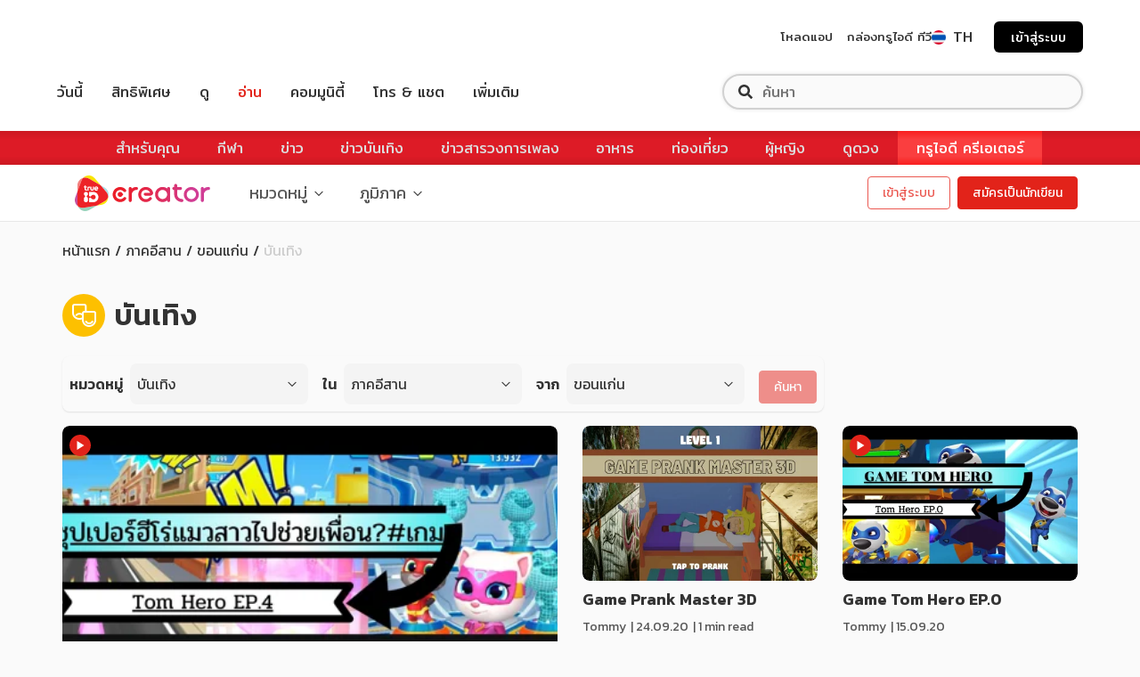

--- FILE ---
content_type: text/html; charset=utf-8
request_url: https://intrend.trueid.net/north-east/khon-kaen/entertainment
body_size: 14358
content:
<!DOCTYPE html><html lang="th"><head><link rel="shortcut icon" href="https://intrend.trueid.net/static/favicon.ico"/><link rel="apple-touch-icon" sizes="180x180" href="https://intrend.trueid.net/static/apple-touch-icon.png"/><link rel="icon" type="image/png" sizes="32x32" href="https://intrend.trueid.net/static/favicon-32x32.png"/><link rel="icon" type="image/png" sizes="16x16" href="https://intrend.trueid.net/static/favicon-16x16.png"/><link rel="manifest" href="https://intrend.trueid.net/static/site.webmanifest"/><meta property="fb:app_id" content="531867707665085"/><meta name="msapplication-TileColor" content="#da532c"/><meta name="theme-color" content="#FF0000"/><link rel="preconnect" href="https://creators.trueid.net"/><link rel="preconnect" href="https://trueid-ugc-prod.b-cdn.net"/><link rel="preconnect" href="https://onscene-prod.b-cdn.net"/><link rel="preconnect" href="https://www.googletagmanager.com" crossorigin="true"/><link rel="preconnect" href="https://rum-collector-2.pingdom.net" crossorigin="true"/><link rel="preconnect" href="https://in.hotjar.com" crossorigin="true"/><link rel="preconnect" href="https://vars.hotjar.com"/><link rel="preconnect" href="https://script.hotjar.com"/><link rel="preconnect" href="https://stats.g.doubleclick.net"/><link rel="preconnect" href="https://connect.facebook.net"/><link rel="preconnect" href="https://www.facebook.com"/><link rel="preconnect" href="https://graph.facebook.com"/><link rel="preconnect" href="https://www.google-analytics.com"/><link rel="preconnect" href="https://www.google.co.th" crossorigin="true"/><link rel="preconnect" href="https://www.google.com" crossorigin="true"/><link rel="preconnect" href="https://www.googleadservices.com"/><link rel="preconnect" href="https://accounts.trueid-dev.net"/><link rel="preconnect" href="https://cdn.ampproject.org"/><link rel="preconnect" href="https://cdn.amplitude.com" crossorigin="true"/><link rel="preconnect" href="https://googleads.g.doubleclick.net"/><link rel="preconnect" href="https://z.moatads.com"/><link rel="preconnect" href="https://js-agent.newrelic.com"/><link rel="preconnect" href="https://tpc.googlesyndication.com"/><link rel="preconnect" href="https://securepubads.g.doubleclick.net"/><link rel="preconnect" href="https://pagead2.googlesyndication.com"/><link rel="preconnect" href="https://aaawidget.dmpcdn.com"/><link rel="preconnect" href="https://www.googletagservices.com"/><link rel="preconnect" href="//lvs.truehits.in.th"/><script defer="">
          WebFontConfig = {
            google: { families: ['Kanit:300,400,500,600,700','Mitr:300,400,500,600','Bai+Jamjuree&display=swap&subset=thai'] }
          };
          (function(d) {
            var wf = d.createElement('script'), s = d.scripts[0];
            wf.src = 'https://ajax.googleapis.com/ajax/libs/webfont/1.6.26/webfont.js';
            wf.async = true;
            s.parentNode.insertBefore(wf, s);
          })(document);</script><meta charSet="utf-8"/><meta name="viewport" content="initial-scale=1.0, width=device-width"/><title>อัปเดตทุกกระแส แชร์ทุกความบันเทิงสไตล์คนขอนแก่น | TrueID Creator</title><meta name="description" content="แหล่งรวมทุกอัปเดต กระแสความบันเทิงหลากหลายสไตล์ ในขอนแก่น แบ่งปันความสนุกสนานได้ทุกโซเชียล ตามติดทุกความเคลื่อนไหว ให้คุณไม่สะดุดในการอัปเดตเรื่องราวผ่านโลกออนไลน์"/><link rel="canonical" href="https://intrend.trueid.net/north-east/khon-kaen/entertainment"/><script type="application/ld+json">{"@context":"http://schema.org","@type":"BreadcrumbList","itemListElement":[{"@type":"ListItem","position":1,"item":{"@id":"https://intrend.trueid.net","name":"หน้าแรก"}},{"@type":"ListItem","position":2,"item":{"@id":"https://intrend.trueid.net/north-east","name":"ภาคอีสาน"}},{"@type":"ListItem","position":3,"item":{"@id":"https://intrend.trueid.net/north-east/khon-kaen","name":"ขอนแก่น"}},{"@type":"ListItem","position":4,"item":{"@id":"https://intrend.trueid.net/north-east/khon-kaen/entertainment","name":"บันเทิง"}}]}</script><meta name="next-head-count" content="6"/><link rel="preload" href="https://intrend.trueid.net/_next/static/css/cebcb13cd29b1011d800.css" as="style"/><link rel="stylesheet" href="https://intrend.trueid.net/_next/static/css/cebcb13cd29b1011d800.css" data-n-g=""/><link rel="preload" href="https://intrend.trueid.net/_next/static/css/978387fb4ff480034aeb.css" as="style"/><link rel="stylesheet" href="https://intrend.trueid.net/_next/static/css/978387fb4ff480034aeb.css" data-n-p=""/><link rel="preload" href="https://intrend.trueid.net/_next/static/css/886067c5d6882963156e.css" as="style"/><link rel="stylesheet" href="https://intrend.trueid.net/_next/static/css/886067c5d6882963156e.css" data-n-p=""/><noscript data-n-css=""></noscript><link rel="preload" href="https://intrend.trueid.net/_next/static/chunks/webpack-50bee04d1dc61f8adf5b.js" as="script"/><link rel="preload" href="https://intrend.trueid.net/_next/static/chunks/framework.10172dbf46da7d404364.js" as="script"/><link rel="preload" href="https://intrend.trueid.net/_next/static/chunks/328585d764a1496b7f09318bcf3efe4c073e754b.efde54a6212b569258e5.js" as="script"/><link rel="preload" href="https://intrend.trueid.net/_next/static/chunks/0e015744eed5da0170e00a41f482a0ccdbc8b99c.3b85705850891baaa8f0.js" as="script"/><link rel="preload" href="https://intrend.trueid.net/_next/static/chunks/main-770c4d7e1e6d2f9a4c5f.js" as="script"/><link rel="preload" href="https://intrend.trueid.net/_next/static/chunks/c78d26b1.0d96779f81ff65960d75.js" as="script"/><link rel="preload" href="https://intrend.trueid.net/_next/static/chunks/9a00c59cfa020868fb0fae7c68632d978e491446.28dcc90e801a68d2f4bd.js" as="script"/><link rel="preload" href="https://intrend.trueid.net/_next/static/chunks/fc832baac3169ddb7c65091b449bd7861c4f7cd9.bea86ac9ad9edd271b58.js" as="script"/><link rel="preload" href="https://intrend.trueid.net/_next/static/chunks/cb2eb449170c3cda4da67ba602d27f7e4b99aa94.5ef7800f2d70ab78df01.js" as="script"/><link rel="preload" href="https://intrend.trueid.net/_next/static/chunks/eb5d55f966d8821d177bd4fcd30e72f19ca4c83b.fe2864e4c1f5d877b981.js" as="script"/><link rel="preload" href="https://intrend.trueid.net/_next/static/chunks/12067d104220143953f170fe147806b2ba1aff11.6918d02522126c52dfc2.js" as="script"/><link rel="preload" href="https://intrend.trueid.net/_next/static/chunks/6ea8d8016c722c874dd2fb1f4f6eef8b8bf90ca6.72f27a824a0b354dbec2.js" as="script"/><link rel="preload" href="https://intrend.trueid.net/_next/static/chunks/71247caf95475e3ea7f9a0f8a30beb258b23d005.a6f8668fc7a89f79726b.js" as="script"/><link rel="preload" href="https://intrend.trueid.net/_next/static/chunks/pages/_app-75ca905888ac075b5994.js" as="script"/><link rel="preload" href="https://intrend.trueid.net/_next/static/chunks/dbc0744fb0d483ccd94b4650925ddf718b2787ba.75238092a0add08897f0.js" as="script"/><link rel="preload" href="https://intrend.trueid.net/_next/static/chunks/928017f7fecdffcdb12bb65b6b749f093849be76.79e770358c32921aa9ee.js" as="script"/><link rel="preload" href="https://intrend.trueid.net/_next/static/chunks/928017f7fecdffcdb12bb65b6b749f093849be76_CSS.34e373399cdc573d23ed.js" as="script"/><link rel="preload" href="https://intrend.trueid.net/_next/static/chunks/de847e0194f5b0308eca2ed08956b2b06509196f.16746c425d2d3a789481.js" as="script"/><link rel="preload" href="https://intrend.trueid.net/_next/static/chunks/b1bafa448d6c3ecee6aff8b42e1399c7103d09ed.f330b26c4bd0d384ddf8.js" as="script"/><link rel="preload" href="https://intrend.trueid.net/_next/static/chunks/5582c4ec9291e680ca9a5e39ecc381949ea1eee0_CSS.8e0edd9dd9176433ce94.js" as="script"/><link rel="preload" href="https://intrend.trueid.net/_next/static/chunks/pages/province-35f78b633a4e4f4f7c23.js" as="script"/><style id="__jsx-3591486435">.true-placeholder.jsx-3591486435{background:#B11717;}.true-placeholder__main.jsx-3591486435{width:100%;height:6.1875rem;top:0;left:0;}.true-placeholder__secondary.jsx-3591486435{width:100%;height:60px;top:0;left:0;background:white;border-radius:16px 16px 0px 0px;border-bottom:1px solid rgb(227,228,232);}@media (min-width:768px){.true-placeholder__main.jsx-3591486435{height:5.125rem;}}</style><style id="__jsx-3988363636">.article-card.jsx-3988363636{-webkit-flex-basis:100%;-ms-flex-preferred-size:100%;flex-basis:100%;}@media (min-width:576px){.article-card.jsx-3988363636{-webkit-flex-basis:100% !important;-ms-flex-preferred-size:100% !important;flex-basis:100% !important;}}@media (min-width:992px){.article-card.jsx-3988363636{-webkit-flex-basis:100% !important;-ms-flex-preferred-size:100% !important;flex-basis:100% !important;}}@media (min-width:1200px){.article-card.jsx-3988363636{-webkit-flex-basis:100% !important;-ms-flex-preferred-size:100% !important;flex-basis:100% !important;}}</style><style id="__jsx-144970836">.article-card.jsx-144970836{-webkit-flex-basis:100%;-ms-flex-preferred-size:100%;flex-basis:100%;}@media (min-width:576px){.article-card.jsx-144970836{-webkit-flex-basis:100% !important;-ms-flex-preferred-size:100% !important;flex-basis:100% !important;}}@media (min-width:992px){.article-card.jsx-144970836{-webkit-flex-basis:50% !important;-ms-flex-preferred-size:50% !important;flex-basis:50% !important;}}@media (min-width:1200px){.article-card.jsx-144970836{-webkit-flex-basis:50% !important;-ms-flex-preferred-size:50% !important;flex-basis:50% !important;}}</style><style id="__jsx-1443605460">.article-card.jsx-1443605460{-webkit-flex-basis:100%;-ms-flex-preferred-size:100%;flex-basis:100%;}@media (min-width:576px){.article-card.jsx-1443605460{-webkit-flex-basis:100% !important;-ms-flex-preferred-size:100% !important;flex-basis:100% !important;}}@media (min-width:992px){.article-card.jsx-1443605460{-webkit-flex-basis:25% !important;-ms-flex-preferred-size:25% !important;flex-basis:25% !important;}}@media (min-width:1200px){.article-card.jsx-1443605460{-webkit-flex-basis:25% !important;-ms-flex-preferred-size:25% !important;flex-basis:25% !important;}}</style></head><body class="trueid-intrend-site"><div id="__next"><div class="jsx-3591486435 true-placeholder"><div class="jsx-3591486435 true-placeholder__main"></div><div class="jsx-3591486435 true-placeholder__secondary"></div></div><header align="flex-start" class=" NavigationBar_nav-left__2eGvb NavigationBar_show-navigation__196cd navigation-bar " id="NavigationBar_navigation-bar__16Q47"><div class="NavigationBar_logo-nav-bar-container__1cJ2j"><div class="NavigationBar_nav-bar-container__hmzP7"><div class="NavigationDrawer_navigation-drawer-wrapper__3oLJZ"><div class="NavigationDrawer_navigation-drawer-icon__3YCGj"><svg width="48" height="48" viewBox="0 0 48 48" fill="none" xmlns="http://www.w3.org/2000/svg"><path d="M0 4C0 1.79086 1.79086 0 4 0H44C46.2091 0 48 1.79086 48 4V44C48 46.2091 46.2091 48 44 48H4C1.79086 48 0 46.2091 0 44V4Z" fill="white"></path><path fill-rule="evenodd" clip-rule="evenodd" d="M14 16H34V17.5H14V16ZM14 30H34V31.5H14V30ZM34 23H14V24.5H34V23Z" fill="#333333"></path></svg></div><div class=""></div></div><div class="NavigationBar_logo-container__cUf6f"><a class="NavigationBar_logo-link__CQ4Ry" href="https://intrend.trueid.net"><img src="https://intrend.trueid.net/static/img/trueid-creator-logo.svg"/></a></div><div class="NavigationBar_middle-container__mi-WD"><ol class="NavigationBar_navigation-list__1RfQz NavigationBar_fade__3JVFm&quot;"><li class="NavigationBar_navbar__option-container__1OpFW NavigationBar_navbar__option-container--no-space__KDofY"><div class="NavigationBar_option-column__2EkF1"><div class="Dropdown_dropdown-container__QBZpV" position="left"><div data-testid="dropdown-div" class="Dropdown_dropdown__children-wrapper__uzojl 
         
        
        
        "><h4 class="NavigationBar_navbar__option-text__W4Qw0">หมวดหมู่</h4><div class="Dropdown_dropdown__children-wrapper-mobile--arrow__6Hzvi"><svg width="16" height="16" viewBox="0 0 16 16" fill="none"><path fill-rule="evenodd" clip-rule="evenodd" d="M3.31311 6.35359L4.02022 5.64648L8 9.62626L11.9798 5.64648L12.6869 6.35359L8 11.0405L3.31311 6.35359Z" fill="#333333"></path></svg></div></div><div class="Dropdown_dropdown__option-container__2kJZp Dropdown_left__172fO 
          undefined
        "><div><div class="CategoryOption_categorybaroption__9ghed category-background"><a class="CategoryOption_option__1Uj6c CategoryOption_dropdown-category-bar__1L-Eb topic-entertainment" href="https://intrend.trueid.net/entertainment"><div class="CategoryOption_option-icon__k91vR category-background entertainment icon-topic-entertainment"></div><h4 class="CategoryOption_option-text__2eQNN font-weight-400 h4 ">บันเทิง</h4></a></div></div><div><div class="CategoryOption_categorybaroption__9ghed category-background"><a class="CategoryOption_option__1Uj6c CategoryOption_dropdown-category-bar__1L-Eb topic-movies" href="https://intrend.trueid.net/movies"><div class="CategoryOption_option-icon__k91vR category-background movies icon-topic-movie"></div><h4 class="CategoryOption_option-text__2eQNN font-weight-400 h4 ">หนังและซีรีส์</h4></a></div></div><div><div class="CategoryOption_categorybaroption__9ghed category-background"><a class="CategoryOption_option__1Uj6c CategoryOption_dropdown-category-bar__1L-Eb topic-music" href="https://intrend.trueid.net/music"><div class="CategoryOption_option-icon__k91vR category-background music icon-topic-music"></div><h4 class="CategoryOption_option-text__2eQNN font-weight-400 h4 ">เพลง</h4></a></div></div><div><div class="CategoryOption_categorybaroption__9ghed category-background"><a class="CategoryOption_option__1Uj6c CategoryOption_dropdown-category-bar__1L-Eb topic-travel" href="https://intrend.trueid.net/travel"><div class="CategoryOption_option-icon__k91vR category-background travel icon-topic-travel"></div><h4 class="CategoryOption_option-text__2eQNN font-weight-400 h4 ">ท่องเที่ยว</h4></a></div></div><div><div class="CategoryOption_categorybaroption__9ghed category-background"><a class="CategoryOption_option__1Uj6c CategoryOption_dropdown-category-bar__1L-Eb topic-news" href="https://intrend.trueid.net/news"><div class="CategoryOption_option-icon__k91vR category-background news icon-topic-news"></div><h4 class="CategoryOption_option-text__2eQNN font-weight-400 h4 ">ข่าวสาร</h4></a></div></div><div><div class="CategoryOption_categorybaroption__9ghed category-background"><a class="CategoryOption_option__1Uj6c CategoryOption_dropdown-category-bar__1L-Eb topic-dara" href="https://intrend.trueid.net/dara"><div class="CategoryOption_option-icon__k91vR category-background dara icon-topic-dara"></div><h4 class="CategoryOption_option-text__2eQNN font-weight-400 h4 ">ดารา</h4></a></div></div><div><div class="CategoryOption_categorybaroption__9ghed category-background"><a class="CategoryOption_option__1Uj6c CategoryOption_dropdown-category-bar__1L-Eb topic-food" href="https://intrend.trueid.net/food"><div class="CategoryOption_option-icon__k91vR category-background food icon-topic-food"></div><h4 class="CategoryOption_option-text__2eQNN font-weight-400 h4 ">อาหาร</h4></a></div></div><div><div class="CategoryOption_categorybaroption__9ghed category-background"><a class="CategoryOption_option__1Uj6c CategoryOption_dropdown-category-bar__1L-Eb topic-sport" href="https://intrend.trueid.net/sport"><div class="CategoryOption_option-icon__k91vR category-background sport icon-topic-sports"></div><h4 class="CategoryOption_option-text__2eQNN font-weight-400 h4 ">กีฬา</h4></a></div></div><div><div class="CategoryOption_categorybaroption__9ghed category-background"><a class="CategoryOption_option__1Uj6c CategoryOption_dropdown-category-bar__1L-Eb topic-fashion" href="https://intrend.trueid.net/fashion"><div class="CategoryOption_option-icon__k91vR category-background fashion icon-topic-fashion"></div><h4 class="CategoryOption_option-text__2eQNN font-weight-400 h4 ">แฟชั่น</h4></a></div></div><div><div class="CategoryOption_categorybaroption__9ghed category-background"><a class="CategoryOption_option__1Uj6c CategoryOption_dropdown-category-bar__1L-Eb topic-beauty" href="https://intrend.trueid.net/beauty"><div class="CategoryOption_option-icon__k91vR category-background beauty icon-topic-beauty"></div><h4 class="CategoryOption_option-text__2eQNN font-weight-400 h4 ">ความงาม</h4></a></div></div><div><div class="CategoryOption_categorybaroption__9ghed category-background"><a class="CategoryOption_option__1Uj6c CategoryOption_dropdown-category-bar__1L-Eb topic-health" href="https://intrend.trueid.net/health"><div class="CategoryOption_option-icon__k91vR category-background health icon-topic-health"></div><h4 class="CategoryOption_option-text__2eQNN font-weight-400 h4 ">สุขภาพ</h4></a></div></div><div><div class="CategoryOption_categorybaroption__9ghed category-background"><a class="CategoryOption_option__1Uj6c CategoryOption_dropdown-category-bar__1L-Eb topic-life-hacks" href="https://intrend.trueid.net/life-hacks"><div class="CategoryOption_option-icon__k91vR category-background life-hacks icon-topic-life-hacks"></div><h4 class="CategoryOption_option-text__2eQNN font-weight-400 h4 ">ไลฟ์แฮ็ก</h4></a></div></div><div><div class="CategoryOption_categorybaroption__9ghed category-background"><a class="CategoryOption_option__1Uj6c CategoryOption_dropdown-category-bar__1L-Eb topic-education" href="https://intrend.trueid.net/education"><div class="CategoryOption_option-icon__k91vR category-background education icon-topic-education"></div><h4 class="CategoryOption_option-text__2eQNN font-weight-400 h4 ">ความรู้</h4></a></div></div><div><div class="CategoryOption_categorybaroption__9ghed category-background"><a class="CategoryOption_option__1Uj6c CategoryOption_dropdown-category-bar__1L-Eb topic-coronavirus" href="https://intrend.trueid.net/coronavirus"><div class="CategoryOption_option-icon__k91vR category-background coronavirus icon-topic-covid-19"></div><h4 class="CategoryOption_option-text__2eQNN font-weight-400 h4 ">โควิด-19</h4></a></div></div><div><div class="CategoryOption_categorybaroption__9ghed category-background"><a class="CategoryOption_option__1Uj6c CategoryOption_dropdown-category-bar__1L-Eb topic-horoscope" href="https://intrend.trueid.net/horoscope"><div class="CategoryOption_option-icon__k91vR category-background horoscope icon-topic-horoscope"></div><h4 class="CategoryOption_option-text__2eQNN font-weight-400 h4 ">เสริมดวง</h4></a></div></div><div><div class="CategoryOption_categorybaroption__9ghed category-background"><a class="CategoryOption_option__1Uj6c CategoryOption_dropdown-category-bar__1L-Eb topic-other" href="https://intrend.trueid.net/other"><div class="CategoryOption_option-icon__k91vR category-background other icon-topic-others"></div><h4 class="CategoryOption_option-text__2eQNN font-weight-400 h4 ">อื่นๆ</h4></a></div></div></div></div></div></li><li class="NavigationBar_navbar__option-container__1OpFW NavigationBar_navbar__option-container--no-space__KDofY"><div class="NavigationBar_option-column__2EkF1"><div class="Dropdown_dropdown-container__QBZpV" position="left"><div data-testid="dropdown-div" class="Dropdown_dropdown__children-wrapper__uzojl 
         
        
        
        "><h4 class="NavigationBar_navbar__option-text__W4Qw0">ภูมิภาค</h4><div class="Dropdown_dropdown__children-wrapper-mobile--arrow__6Hzvi"><svg width="16" height="16" viewBox="0 0 16 16" fill="none"><path fill-rule="evenodd" clip-rule="evenodd" d="M3.31311 6.35359L4.02022 5.64648L8 9.62626L11.9798 5.64648L12.6869 6.35359L8 11.0405L3.31311 6.35359Z" fill="#333333"></path></svg></div></div><div class="Dropdown_dropdown__option-container__2kJZp Dropdown_left__172fO 
          undefined
        "><div><div class="LocationDropdownOption_location-dropdown-option__link-wrapper__2cmsX"><a class="LocationDropdownOption_location-dropdown-option__link__3dw3i" href="https://intrend.trueid.net/bangkok"><div class="LocationDropdownOption_location-dropdown-option__link-content__HEyTO"><img src="/static/img/location/dropdown-bangkok.jpg" class="LocationDropdownOption_location-dropdown-option__image__1rmL-"/><div class="LocationDropdownOption_location-dropdown-option__text__5S4Z0">กรุงเทพฯ</div></div></a></div></div><div><div class="LocationDropdownOption_location-dropdown-option__link-wrapper__2cmsX"><a class="LocationDropdownOption_location-dropdown-option__link__3dw3i" href="https://intrend.trueid.net/central"><div class="LocationDropdownOption_location-dropdown-option__link-content__HEyTO"><img src="/static/img/location/dropdown-central.jpg" class="LocationDropdownOption_location-dropdown-option__image__1rmL-"/><div class="LocationDropdownOption_location-dropdown-option__text__5S4Z0">ภาคกลาง</div></div></a></div></div><div><div class="LocationDropdownOption_location-dropdown-option__link-wrapper__2cmsX"><a class="LocationDropdownOption_location-dropdown-option__link__3dw3i" href="https://intrend.trueid.net/north"><div class="LocationDropdownOption_location-dropdown-option__link-content__HEyTO"><img src="/static/img/location/dropdown-north.jpg" class="LocationDropdownOption_location-dropdown-option__image__1rmL-"/><div class="LocationDropdownOption_location-dropdown-option__text__5S4Z0">ภาคเหนือ</div></div></a></div></div><div><div class="LocationDropdownOption_location-dropdown-option__link-wrapper__2cmsX"><a class="LocationDropdownOption_location-dropdown-option__link__3dw3i" href="https://intrend.trueid.net/north-east"><div class="LocationDropdownOption_location-dropdown-option__link-content__HEyTO"><img src="/static/img/location/dropdown-northeast.jpg" class="LocationDropdownOption_location-dropdown-option__image__1rmL-"/><div class="LocationDropdownOption_location-dropdown-option__text__5S4Z0">ภาคอีสาน</div></div></a></div></div><div><div class="LocationDropdownOption_location-dropdown-option__link-wrapper__2cmsX"><a class="LocationDropdownOption_location-dropdown-option__link__3dw3i" href="https://intrend.trueid.net/south"><div class="LocationDropdownOption_location-dropdown-option__link-content__HEyTO"><img src="/static/img/location/dropdown-south.jpg" class="LocationDropdownOption_location-dropdown-option__image__1rmL-"/><div class="LocationDropdownOption_location-dropdown-option__text__5S4Z0">ภาคใต้</div></div></a></div></div><div><div class="LocationDropdownOption_location-dropdown-option__link-wrapper__2cmsX"><a class="LocationDropdownOption_location-dropdown-option__link__3dw3i" href="https://intrend.trueid.net/east"><div class="LocationDropdownOption_location-dropdown-option__link-content__HEyTO"><img src="/static/img/location/dropdown-east.jpg" class="LocationDropdownOption_location-dropdown-option__image__1rmL-"/><div class="LocationDropdownOption_location-dropdown-option__text__5S4Z0">ภาคตะวันออก</div></div></a></div></div></div></div></div></li></ol></div><div class="NavigationBar_right-container__1r27C"><a class="
      
      btn btn-primary btn-variant-outlined btn-medium
       
      
      
      " href="https://creators.trueid.net">เข้าสู่ระบบ</a><a class="
      right-button navigation-register__button
      btn btn-primary btn-variant-default btn-medium
       
      
      
      " href="https://www.trueid.net/creators/th-th/login">สมัครเป็นนักเขียน</a></div></div></div></header><div class="provincepage mb-100"><main class="site-main outer"><div class="inner"><div class="address-bar-container mt-2"><div data-testid="breadcrumb-div-desktop" class="Breadcrumb_breadcrumb__3yFmV Breadcrumb_breadcrumb__desktop__1xIlw"><a data-testid="breadcrumb-a" class="Breadcrumb_address__3iLdk " href="https://intrend.trueid.net"><div><p class="Breadcrumb_breadcrumb__mobile-option-text__1i3Pl">หน้าแรก</p></div></a><a data-testid="breadcrumb-a" class="Breadcrumb_address__3iLdk " href="https://intrend.trueid.net/north-east"><div><p class="Breadcrumb_breadcrumb__mobile-option-text__1i3Pl">ภาคอีสาน</p></div></a><a data-testid="breadcrumb-a" class="Breadcrumb_address__3iLdk " href="https://intrend.trueid.net/north-east/khon-kaen"><div><p class="Breadcrumb_breadcrumb__mobile-option-text__1i3Pl">ขอนแก่น</p></div></a><a data-testid="breadcrumb-a" class="Breadcrumb_address__3iLdk Breadcrumb_disabled__42KwQ" href="https://intrend.trueid.net/north-east/khon-kaen/entertainment"><div><p class="Breadcrumb_breadcrumb__mobile-option-text__1i3Pl">บันเทิง</p></div></a></div><div data-testid="breadcrumb-div-mobile" class="Breadcrumb_breadcrumb__3yFmV Breadcrumb_breadcrumb__mobile__1PFv3"><a data-testid="breadcrumb-a" class="Breadcrumb_address__3iLdk" href="https://intrend.trueid.net"><div><p class="Breadcrumb_breadcrumb__mobile-option-text__1i3Pl">หน้าแรก</p></div></a><div class="Breadcrumb_address__3iLdk"><div class="Dropdown_dropdown-container__QBZpV" position="left"><div data-testid="dropdown-div" class="Dropdown_dropdown__children-wrapper__uzojl 
         
        
        Dropdown_no-padding__34c8A
        "><div class="Breadcrumb_breadcrumb__mobile-ellipsis__2HyDT"><p>...</p></div></div><div class="Dropdown_dropdown__option-container__2kJZp Dropdown_left__172fO 
          undefined
        "><div><a data-testid="breadcrumb-a" href="https://intrend.trueid.net/north-east"><div class="Breadcrumb_breadcrumb__mobile-dropdown-option-text-wrapper__1fQWw"><div><p>ภาคอีสาน</p></div></div></a></div><div><a data-testid="breadcrumb-a" href="https://intrend.trueid.net/north-east/khon-kaen"><div class="Breadcrumb_breadcrumb__mobile-dropdown-option-text-wrapper__1fQWw"><div><p>ขอนแก่น</p></div></div></a></div></div></div></div><a data-testid="breadcrumb-a" class="Breadcrumb_address__3iLdk Breadcrumb_disabled__42KwQ" href="https://intrend.trueid.net/north-east/khon-kaen/entertainment"><div><p class="Breadcrumb_breadcrumb__mobile-option-text__1i3Pl">บันเทิง</p></div></a></div></div><div class="mt-3"><div><div class="CategoryLocationSection_category-location__main-group-article-card-container__1Oloc"><div data-testid="groupArticleCard-div-container" class="GroupArticleCard_group-article-card__1kjVm"><div class="GroupArticleCard_group-article-card__header-container__JbqZL h2"><div><section data-testid="categoryHeader-section" class="CategoryHeader_category-header__2eo2q"><div class="CategoryHeader_category-container__TjLVN"><div class="CategoryHeader_category-wrapper-title__1HSQJ"><div class="CategoryHeader_category-header__category-icon__1bf_l category-background entertainment icon-topic-entertainment"></div><h2 data-testid="categoryHeader-h2" class="CategoryHeader_category-name__3OCUW h2">บันเทิง</h2></div></div></section><div class="category-location__category-location-bar-container"><div class="CategoryLocationBar_category-location-bar__size--desktop__U3Ax-"><div data-testid="categoryLocationItems-div" class="CategoryLocationBar_category-location-bar__container__3bfxd"><div class="CategoryLocationBar_category-location-bar__option__17eA_"><p class="CategoryLocationBar_category-location-bar__text__3enue">หมวดหมู่</p><div class="CategoryLocationBar_category-location-bar__dropdown-container__2k-Ti"><div class="Dropdown_dropdown-container__QBZpV" position="left"><div data-testid="dropdown-div" class="Dropdown_dropdown__children-wrapper__uzojl 
         
        Dropdown_mobile__2CgUQ
        
        "><div class="CategoryLocationBar_category-location-bar__dropdown--button__1EzzL"><div class="CategoryLocationBar_category-location-bar__dropdown--text__18658">บันเทิง</div></div><div class="Dropdown_dropdown__children-wrapper-mobile--arrow__6Hzvi"><svg width="16" height="16" viewBox="0 0 16 16" fill="none"><path fill-rule="evenodd" clip-rule="evenodd" d="M3.31311 6.35359L4.02022 5.64648L8 9.62626L11.9798 5.64648L12.6869 6.35359L8 11.0405L3.31311 6.35359Z" fill="#333333"></path></svg></div></div><div class="Dropdown_dropdown__option-container__2kJZp Dropdown_left__172fO 
          Dropdown_short__1XrUY
        "><div data-testid="dropdown-div" class="Dropdown_option__3Axh8"><p class="text-small Dropdown_option-text__392HR font-weight-500 ">ทุกหมวดหมู่</p></div><div data-testid="dropdown-div" class="Dropdown_option__3Axh8"><p class="text-small Dropdown_option-text__392HR font-weight-500 Dropdown_current-select__3GAKL">บันเทิง</p></div><div data-testid="dropdown-div" class="Dropdown_option__3Axh8"><p class="text-small Dropdown_option-text__392HR font-weight-500 ">หนังและซีรีส์</p></div><div data-testid="dropdown-div" class="Dropdown_option__3Axh8"><p class="text-small Dropdown_option-text__392HR font-weight-500 ">เพลง</p></div><div data-testid="dropdown-div" class="Dropdown_option__3Axh8"><p class="text-small Dropdown_option-text__392HR font-weight-500 ">ท่องเที่ยว</p></div><div data-testid="dropdown-div" class="Dropdown_option__3Axh8"><p class="text-small Dropdown_option-text__392HR font-weight-500 ">ข่าวสาร</p></div><div data-testid="dropdown-div" class="Dropdown_option__3Axh8"><p class="text-small Dropdown_option-text__392HR font-weight-500 ">ดารา</p></div><div data-testid="dropdown-div" class="Dropdown_option__3Axh8"><p class="text-small Dropdown_option-text__392HR font-weight-500 ">อาหาร</p></div><div data-testid="dropdown-div" class="Dropdown_option__3Axh8"><p class="text-small Dropdown_option-text__392HR font-weight-500 ">กีฬา</p></div><div data-testid="dropdown-div" class="Dropdown_option__3Axh8"><p class="text-small Dropdown_option-text__392HR font-weight-500 ">แฟชั่น</p></div><div data-testid="dropdown-div" class="Dropdown_option__3Axh8"><p class="text-small Dropdown_option-text__392HR font-weight-500 ">ความงาม</p></div><div data-testid="dropdown-div" class="Dropdown_option__3Axh8"><p class="text-small Dropdown_option-text__392HR font-weight-500 ">สุขภาพ</p></div><div data-testid="dropdown-div" class="Dropdown_option__3Axh8"><p class="text-small Dropdown_option-text__392HR font-weight-500 ">ไลฟ์แฮ็ก</p></div><div data-testid="dropdown-div" class="Dropdown_option__3Axh8"><p class="text-small Dropdown_option-text__392HR font-weight-500 ">ความรู้</p></div><div data-testid="dropdown-div" class="Dropdown_option__3Axh8"><p class="text-small Dropdown_option-text__392HR font-weight-500 ">โควิด-19</p></div><div data-testid="dropdown-div" class="Dropdown_option__3Axh8"><p class="text-small Dropdown_option-text__392HR font-weight-500 ">เสริมดวง</p></div><div data-testid="dropdown-div" class="Dropdown_option__3Axh8"><p class="text-small Dropdown_option-text__392HR font-weight-500 ">อื่นๆ</p></div></div></div></div></div><div class="CategoryLocationBar_category-location-bar__option__17eA_"><p class="CategoryLocationBar_category-location-bar__text__3enue">ใน</p><div class="CategoryLocationBar_category-location-bar__dropdown-container__2k-Ti"><div class="Dropdown_dropdown-container__QBZpV" position="left"><div data-testid="dropdown-div" class="Dropdown_dropdown__children-wrapper__uzojl 
         
        Dropdown_mobile__2CgUQ
        
        "><div class="CategoryLocationBar_category-location-bar__dropdown--button__1EzzL"><div class="CategoryLocationBar_category-location-bar__dropdown--text__18658">ภาคอีสาน</div></div><div class="Dropdown_dropdown__children-wrapper-mobile--arrow__6Hzvi"><svg width="16" height="16" viewBox="0 0 16 16" fill="none"><path fill-rule="evenodd" clip-rule="evenodd" d="M3.31311 6.35359L4.02022 5.64648L8 9.62626L11.9798 5.64648L12.6869 6.35359L8 11.0405L3.31311 6.35359Z" fill="#333333"></path></svg></div></div><div class="Dropdown_dropdown__option-container__2kJZp Dropdown_left__172fO 
          Dropdown_short__1XrUY
        "><div data-testid="dropdown-div" class="Dropdown_option__3Axh8"><p class="text-small Dropdown_option-text__392HR font-weight-500 ">ทุกภูมิภาค</p></div><div data-testid="dropdown-div" class="Dropdown_option__3Axh8"><p class="text-small Dropdown_option-text__392HR font-weight-500 ">กรุงเทพฯ</p></div><div data-testid="dropdown-div" class="Dropdown_option__3Axh8"><p class="text-small Dropdown_option-text__392HR font-weight-500 ">ภาคกลาง</p></div><div data-testid="dropdown-div" class="Dropdown_option__3Axh8"><p class="text-small Dropdown_option-text__392HR font-weight-500 ">ภาคเหนือ</p></div><div data-testid="dropdown-div" class="Dropdown_option__3Axh8"><p class="text-small Dropdown_option-text__392HR font-weight-500 Dropdown_current-select__3GAKL">ภาคอีสาน</p></div><div data-testid="dropdown-div" class="Dropdown_option__3Axh8"><p class="text-small Dropdown_option-text__392HR font-weight-500 ">ภาคใต้</p></div><div data-testid="dropdown-div" class="Dropdown_option__3Axh8"><p class="text-small Dropdown_option-text__392HR font-weight-500 ">ภาคตะวันออก</p></div></div></div></div></div><div class="CategoryLocationBar_category-location-bar__option__17eA_"><p class="CategoryLocationBar_category-location-bar__text__3enue">จาก</p><div class="CategoryLocationBar_category-location-bar__dropdown-container__2k-Ti 
                        "><div class="Dropdown_dropdown-container__QBZpV" position="left"><div data-testid="dropdown-div" class="Dropdown_dropdown__children-wrapper__uzojl 
         
        Dropdown_mobile__2CgUQ
        
        "><div class="CategoryLocationBar_category-location-bar__dropdown--button__1EzzL"><div class="CategoryLocationBar_category-location-bar__dropdown--text__18658">ขอนแก่น</div></div><div class="Dropdown_dropdown__children-wrapper-mobile--arrow__6Hzvi"><svg width="16" height="16" viewBox="0 0 16 16" fill="none"><path fill-rule="evenodd" clip-rule="evenodd" d="M3.31311 6.35359L4.02022 5.64648L8 9.62626L11.9798 5.64648L12.6869 6.35359L8 11.0405L3.31311 6.35359Z" fill="#333333"></path></svg></div></div><div class="Dropdown_dropdown__option-container__2kJZp Dropdown_left__172fO 
          Dropdown_short__1XrUY
        "><div data-testid="dropdown-div" class="Dropdown_option__3Axh8"><p class="text-small Dropdown_option-text__392HR font-weight-500 ">ทุกจังหวัด</p></div><div data-testid="dropdown-div" class="Dropdown_option__3Axh8"><p class="text-small Dropdown_option-text__392HR font-weight-500 ">อำนาจเจริญ</p></div><div data-testid="dropdown-div" class="Dropdown_option__3Axh8"><p class="text-small Dropdown_option-text__392HR font-weight-500 ">บึงกาฬ</p></div><div data-testid="dropdown-div" class="Dropdown_option__3Axh8"><p class="text-small Dropdown_option-text__392HR font-weight-500 ">บุรีรัมย์</p></div><div data-testid="dropdown-div" class="Dropdown_option__3Axh8"><p class="text-small Dropdown_option-text__392HR font-weight-500 ">ชัยภูมิ</p></div><div data-testid="dropdown-div" class="Dropdown_option__3Axh8"><p class="text-small Dropdown_option-text__392HR font-weight-500 ">กาฬสินธุ์</p></div><div data-testid="dropdown-div" class="Dropdown_option__3Axh8"><p class="text-small Dropdown_option-text__392HR font-weight-500 Dropdown_current-select__3GAKL">ขอนแก่น</p></div><div data-testid="dropdown-div" class="Dropdown_option__3Axh8"><p class="text-small Dropdown_option-text__392HR font-weight-500 ">เลย</p></div><div data-testid="dropdown-div" class="Dropdown_option__3Axh8"><p class="text-small Dropdown_option-text__392HR font-weight-500 ">มหาสารคาม</p></div><div data-testid="dropdown-div" class="Dropdown_option__3Axh8"><p class="text-small Dropdown_option-text__392HR font-weight-500 ">มุกดาหาร</p></div><div data-testid="dropdown-div" class="Dropdown_option__3Axh8"><p class="text-small Dropdown_option-text__392HR font-weight-500 ">นครพนม</p></div><div data-testid="dropdown-div" class="Dropdown_option__3Axh8"><p class="text-small Dropdown_option-text__392HR font-weight-500 ">นครราชสีมา</p></div><div data-testid="dropdown-div" class="Dropdown_option__3Axh8"><p class="text-small Dropdown_option-text__392HR font-weight-500 ">หนองบัวลำภู</p></div><div data-testid="dropdown-div" class="Dropdown_option__3Axh8"><p class="text-small Dropdown_option-text__392HR font-weight-500 ">หนองคาย</p></div><div data-testid="dropdown-div" class="Dropdown_option__3Axh8"><p class="text-small Dropdown_option-text__392HR font-weight-500 ">ร้อยเอ็ด</p></div><div data-testid="dropdown-div" class="Dropdown_option__3Axh8"><p class="text-small Dropdown_option-text__392HR font-weight-500 ">สกลนคร</p></div><div data-testid="dropdown-div" class="Dropdown_option__3Axh8"><p class="text-small Dropdown_option-text__392HR font-weight-500 ">ศรีสะเกษ</p></div><div data-testid="dropdown-div" class="Dropdown_option__3Axh8"><p class="text-small Dropdown_option-text__392HR font-weight-500 ">สุรินทร์</p></div><div data-testid="dropdown-div" class="Dropdown_option__3Axh8"><p class="text-small Dropdown_option-text__392HR font-weight-500 ">อุบลราชธานี</p></div><div data-testid="dropdown-div" class="Dropdown_option__3Axh8"><p class="text-small Dropdown_option-text__392HR font-weight-500 ">อุดรธานี</p></div><div data-testid="dropdown-div" class="Dropdown_option__3Axh8"><p class="text-small Dropdown_option-text__392HR font-weight-500 ">ยโสธร</p></div></div></div></div></div><div class="CategoryLocationBar_category-location-bar__link-button__ctiz_ CategoryLocationBar_disabled__OkeUh"><a class="
      CategoryLocationBar_disabled__OkeUh
      btn btn-primary btn-variant-default btn-medium
       
      
      
      " data-testid="categoryLocationItems-button" href="https://intrend.trueid.net/north-east/khon-kaen/entertainment">ค้นหา</a></div></div></div><div class="CategoryLocationBar_category-location-bar__size--mobile__3e5IC"><button class="
      
      btn btn-secondary btn-variant-outlined btn-medium
      btn-fullwidth 
      
      
      " data-testid="categoryLocationBar-button"><div class="CategoryLocationBar_category-location-bar__modal-button-content-container__3y9uy"><svg width="18" height="18" viewBox="0 0 18 18" fill="none" xmlns="http://www.w3.org/2000/svg"><path fill-rule="evenodd" clip-rule="evenodd" d="M6.80172 7.5V16.5L10.7845 15V7.5L15.75 4.125V1.5H2.25V4.125L6.80172 7.5ZM3.375 3.55864L7.92672 6.93364V14.8742L9.65948 14.2216V6.90439L14.625 3.52939V2.625H3.375V3.55864Z" fill="#333333"></path></svg><p class="CategoryLocationBar_category-location-bar__modal-button-text__13cMF">ค้นหาผ่านตัวกรอง</p></div></button></div></div></div></div><div class="GroupArticleCard_article-card-container__ObwF9 post-feed GroupArticleCard_article-card-container-region__6Po6u" data-testid="groupArticleCard-div-articleContainer"><article data-testid="articleCard-article" xl="[object Object]" md="[object Object]" sm="[object Object]" type="video" location="north-east#khon-kaen" article_hash="1600939245-trueidintrend/194293" class="jsx-3988363636 ArticleCard_article-card__Rehwh ArticleCard_article__2_4yi ArticleCard_xl--normal--column__large__2OpYT
      article-card 
      ArticleCard_sm--normal__1ct_u
      ArticleCard_md--list-reverse__5cbs_
      ArticleCard_xl--normal__1vXke
      new-typography"><div class="jsx-3988363636 ArticleCard_article-card-container__373Wu"><a data-testid="articleCard-a-image" class="ArticleCard_article-card-image-link__qfYDE" aria-label="read more" href="https://intrend.trueid.net/north-east/khon-kaen/tom-hero-ep-5-ต่อจาก-ep-4-ep-นี้-trueidintrend_194293"><div class="jsx-3988363636 ArticleCard_article-card__video-icon-container__1Ht6B"><svg width="24" height="24" viewBox="0 0 24 24" fill="none" xmlns="http://www.w3.org/2000/svg"><path d="M0 12C0 5.37258 5.37258 0 12 0C18.6274 0 24 5.37258 24 12C24 18.6274 18.6274 24 12 24C5.37258 24 0 18.6274 0 12Z" fill="#E2231A"></path><path d="M16.5 12L8.5 7V17L16.5 12Z" fill="white"></path></svg></div><img data-testid="lazyImage-img" alt="Tom Hero EP.5 ต่อจาก EP.4 (EP.นี้)" src="https://intrend.trueid.net/static/img/image-placeholder.png" class="ArticleCard_article-card-image__zFmJa" data-src="https://img-prod.api-onscene.com/cdn-cgi/image/format=auto,width=480,height=270,fit=crop/https://sls-prod.api-onscene.com/partner_files/trueidintrend/194293/6e765bd0-eea0-11ea-97b9-cfc297870b82.customcover.jpg"/></a><div class="jsx-3988363636 ArticleCard_article-card-content__3rJI3"><a data-testid="articleCard-a-title" class="ArticleCard_article-card-content-link__227-o" href="https://intrend.trueid.net/north-east/khon-kaen/tom-hero-ep-5-ต่อจาก-ep-4-ep-นี้-trueidintrend_194293"><header class="jsx-3988363636 ArticleCard_article-card-header__ieR3n"><div><p class="jsx-3988363636 ArticleCard_article-card-title__1s7NF font-weight-600 new-typography">Tom Hero EP.5 ต่อจาก EP.4 (EP.นี้)</p></div></header></a><footer class="jsx-3988363636 ArticleCard_article-card-meta__3uyyO"><div class="jsx-3988363636 ArticleCard_article-card__author-list__8rBcI small"><a data-testid="articleCard-a-displayName" class="ArticleCard_article-card__author-list-link__1MV6u" href="https://www.trueid.net/creators/th-th/profile//shorts"><div class="jsx-3988363636 ArticleCard_article-card__author-name__2tLKK text-x-small">Tommy</div></a><div class="jsx-3988363636 ArticleCard_article-card__meta__WVJ4o text-x-small"><time dateTime="2020-09-24" class="jsx-3988363636 ArticleCard_article-full-meta-date__3aXN3 text-x-small">| <!-- -->24.09.20</time></div></div></footer><div><div class="jsx-3988363636 ArticleCard_article-card__excerpt-container__cnORQ text-x-small">ซุปเปอร์ฮีโร่แมวสาวไปช่วยเพื่อน? .............#เกมTomHero(EP.4)................    1. เกม Tom Hero  ไปกัน กับเครื่องบินรูปแบบที่ 2 ไปดูกัน จะมีอะไรอยู่ระหว่างทาง และ ใครที่จะอ่านต่อเชิญอ่านต่อเกมนี้ ไ</div></div></div></div></article><article data-testid="articleCard-article" xl="[object Object]" md="[object Object]" sm="[object Object]" type="article" location="north-east#khon-kaen" article_hash="1600926599-trueidintrend/196317" class="jsx-144970836 ArticleCard_article-card__Rehwh ArticleCard_article__2_4yi ArticleCard_xl--normal--column__gtaa6
      article-card 
      ArticleCard_sm--list-small__2TFJ8
      ArticleCard_md--list__2PK0V
      ArticleCard_xl--normal__1vXke
      new-typography"><div class="jsx-144970836 ArticleCard_article-card-container__373Wu"><a data-testid="articleCard-a-image" class="ArticleCard_article-card-image-link__qfYDE" aria-label="read more" href="https://intrend.trueid.net/north-east/khon-kaen/game-prank-master-3-d-trueidintrend_196317"><img data-testid="lazyImage-img" alt="Game Prank Master 3D" src="https://intrend.trueid.net/static/img/image-placeholder.png" class="ArticleCard_article-card-image__zFmJa" data-src="https://img-prod.api-onscene.com/cdn-cgi/image/format=auto,width=480,height=270,fit=crop/https://sls-prod.api-onscene.com/partner_files/trueidintrend/196317/B7350A8B-FBBF-4C65-9489-C9365597659B.png"/></a><div class="jsx-144970836 ArticleCard_article-card-content__3rJI3"><a data-testid="articleCard-a-title" class="ArticleCard_article-card-content-link__227-o" href="https://intrend.trueid.net/north-east/khon-kaen/game-prank-master-3-d-trueidintrend_196317"><header class="jsx-144970836 ArticleCard_article-card-header__ieR3n"><div><p class="jsx-144970836 ArticleCard_article-card-title__1s7NF font-weight-600 new-typography">Game Prank Master 3D</p></div></header></a><footer class="jsx-144970836 ArticleCard_article-card-meta__3uyyO"><div class="jsx-144970836 ArticleCard_article-card__author-list__8rBcI small"><a data-testid="articleCard-a-displayName" class="ArticleCard_article-card__author-list-link__1MV6u" href="https://www.trueid.net/creators/th-th/profile//shorts"><div class="jsx-144970836 ArticleCard_article-card__author-name__2tLKK text-x-small">Tommy</div></a><div class="jsx-144970836 ArticleCard_article-card__meta__WVJ4o text-x-small"><time dateTime="2020-09-24" class="jsx-144970836 ArticleCard_article-full-meta-date__3aXN3 text-x-small">| <!-- -->24.09.20</time><span class="jsx-144970836 text-x-small">| 1 min read</span></div></div></footer><div class="jsx-144970836 ArticleCard_article-card__stat-preview__2j6m2"><div class="PageView_article-view-count__1pEeq"><svg width="16" height="16" viewBox="0 0 18 18" fill="none" xmlns="http://www.w3.org/2000/svg"><path fill-rule="evenodd" clip-rule="evenodd" d="M10 13.75C7.25351 13.75 4.76263 12.3124 3.15077 10C4.76263 7.6876 7.25351 6.25 10 6.25C12.7465 6.25 15.2374 7.6876 16.8493 10C15.2374 12.3124 12.7465 13.75 10 13.75ZM10 5C13.4898 5 16.5596 6.98979 18.3334 10C16.5596 13.0102 13.4898 15 10 15C6.51023 15 3.44043 13.0102 1.66669 10C3.44043 6.98979 6.51023 5 10 5ZM11.25 10C11.25 10.6904 10.6904 11.25 10 11.25C9.30966 11.25 8.75002 10.6904 8.75002 10C8.75002 9.30964 9.30966 8.75 10 8.75C10.6904 8.75 11.25 9.30964 11.25 10ZM12.5 10C12.5 11.3807 11.3807 12.5 10 12.5C8.61931 12.5 7.50002 11.3807 7.50002 10C7.50002 8.61929 8.61931 7.5 10 7.5C11.3807 7.5 12.5 8.61929 12.5 10Z" fill="#333333"></path></svg><span class="PageView_stat-number__1dSNG text-x-small font-weight-normal">679</span></div></div></div></div></article><article data-testid="articleCard-article" xl="[object Object]" md="[object Object]" sm="[object Object]" type="article" location="north-east#khon-kaen" article_hash="1600662660-trueidintrend/195908" class="jsx-144970836 ArticleCard_article-card__Rehwh ArticleCard_article__2_4yi ArticleCard_xl--normal--column__gtaa6
      article-card 
      ArticleCard_sm--list-small__2TFJ8
      ArticleCard_md--list__2PK0V
      ArticleCard_xl--normal__1vXke
      new-typography"><div class="jsx-144970836 ArticleCard_article-card-container__373Wu"><a data-testid="articleCard-a-image" class="ArticleCard_article-card-image-link__qfYDE" aria-label="read more" href="https://intrend.trueid.net/north-east/khon-kaen/game-pick-me-up-3-d-trueidintrend_195908"><img data-testid="lazyImage-img" alt="Game Pick me up 3d" src="https://intrend.trueid.net/static/img/image-placeholder.png" class="ArticleCard_article-card-image__zFmJa" data-src="https://img-prod.api-onscene.com/cdn-cgi/image/format=auto,width=480,height=270,fit=crop/https://sls-prod.api-onscene.com/partner_files/trueidintrend/195908/F7F09C49-346E-4FBA-90F9-8846E6E07EFB.png"/></a><div class="jsx-144970836 ArticleCard_article-card-content__3rJI3"><a data-testid="articleCard-a-title" class="ArticleCard_article-card-content-link__227-o" href="https://intrend.trueid.net/north-east/khon-kaen/game-pick-me-up-3-d-trueidintrend_195908"><header class="jsx-144970836 ArticleCard_article-card-header__ieR3n"><div><p class="jsx-144970836 ArticleCard_article-card-title__1s7NF font-weight-600 new-typography">Game Pick me up 3d</p></div></header></a><footer class="jsx-144970836 ArticleCard_article-card-meta__3uyyO"><div class="jsx-144970836 ArticleCard_article-card__author-list__8rBcI small"><a data-testid="articleCard-a-displayName" class="ArticleCard_article-card__author-list-link__1MV6u" href="https://www.trueid.net/creators/th-th/profile//shorts"><div class="jsx-144970836 ArticleCard_article-card__author-name__2tLKK text-x-small">Tommy</div></a><div class="jsx-144970836 ArticleCard_article-card__meta__WVJ4o text-x-small"><time dateTime="2020-09-21" class="jsx-144970836 ArticleCard_article-full-meta-date__3aXN3 text-x-small">| <!-- -->21.09.20</time><span class="jsx-144970836 text-x-small">| 1 min read</span></div></div></footer><div class="jsx-144970836 ArticleCard_article-card__stat-preview__2j6m2"><div class="PageView_article-view-count__1pEeq"><svg width="16" height="16" viewBox="0 0 18 18" fill="none" xmlns="http://www.w3.org/2000/svg"><path fill-rule="evenodd" clip-rule="evenodd" d="M10 13.75C7.25351 13.75 4.76263 12.3124 3.15077 10C4.76263 7.6876 7.25351 6.25 10 6.25C12.7465 6.25 15.2374 7.6876 16.8493 10C15.2374 12.3124 12.7465 13.75 10 13.75ZM10 5C13.4898 5 16.5596 6.98979 18.3334 10C16.5596 13.0102 13.4898 15 10 15C6.51023 15 3.44043 13.0102 1.66669 10C3.44043 6.98979 6.51023 5 10 5ZM11.25 10C11.25 10.6904 10.6904 11.25 10 11.25C9.30966 11.25 8.75002 10.6904 8.75002 10C8.75002 9.30964 9.30966 8.75 10 8.75C10.6904 8.75 11.25 9.30964 11.25 10ZM12.5 10C12.5 11.3807 11.3807 12.5 10 12.5C8.61931 12.5 7.50002 11.3807 7.50002 10C7.50002 8.61929 8.61931 7.5 10 7.5C11.3807 7.5 12.5 8.61929 12.5 10Z" fill="#333333"></path></svg><span class="PageView_stat-number__1dSNG text-x-small font-weight-normal">691</span></div></div></div></div></article><article data-testid="articleCard-article" xl="[object Object]" md="[object Object]" sm="[object Object]" type="video" location="north-east#khon-kaen" article_hash="1600144847-trueidintrend/193928" class="jsx-144970836 ArticleCard_article-card__Rehwh ArticleCard_article__2_4yi ArticleCard_xl--normal--column__gtaa6
      article-card 
      ArticleCard_sm--list-small__2TFJ8
      ArticleCard_md--list__2PK0V
      ArticleCard_xl--normal__1vXke
      new-typography"><div class="jsx-144970836 ArticleCard_article-card-container__373Wu"><a data-testid="articleCard-a-image" class="ArticleCard_article-card-image-link__qfYDE" aria-label="read more" href="https://intrend.trueid.net/north-east/khon-kaen/game-tom-hero-ep-0-trueidintrend_193928"><div class="jsx-144970836 ArticleCard_article-card__video-icon-container__1Ht6B"><svg width="24" height="24" viewBox="0 0 24 24" fill="none" xmlns="http://www.w3.org/2000/svg"><path d="M0 12C0 5.37258 5.37258 0 12 0C18.6274 0 24 5.37258 24 12C24 18.6274 18.6274 24 12 24C5.37258 24 0 18.6274 0 12Z" fill="#E2231A"></path><path d="M16.5 12L8.5 7V17L16.5 12Z" fill="white"></path></svg></div><img data-testid="lazyImage-img" alt="Game Tom Hero EP.0" src="https://intrend.trueid.net/static/img/image-placeholder.png" class="ArticleCard_article-card-image__zFmJa" data-src="https://img-prod.api-onscene.com/cdn-cgi/image/format=auto,width=480,height=270,fit=crop/https://sls-prod.api-onscene.com/partner_files/trueidintrend/193928/768f2fc0-ec22-11ea-bae8-3f7e02f7dfcb.customcover.jpg"/></a><div class="jsx-144970836 ArticleCard_article-card-content__3rJI3"><a data-testid="articleCard-a-title" class="ArticleCard_article-card-content-link__227-o" href="https://intrend.trueid.net/north-east/khon-kaen/game-tom-hero-ep-0-trueidintrend_193928"><header class="jsx-144970836 ArticleCard_article-card-header__ieR3n"><div><p class="jsx-144970836 ArticleCard_article-card-title__1s7NF font-weight-600 new-typography">Game Tom Hero EP.0</p></div></header></a><footer class="jsx-144970836 ArticleCard_article-card-meta__3uyyO"><div class="jsx-144970836 ArticleCard_article-card__author-list__8rBcI small"><a data-testid="articleCard-a-displayName" class="ArticleCard_article-card__author-list-link__1MV6u" href="https://www.trueid.net/creators/th-th/profile//shorts"><div class="jsx-144970836 ArticleCard_article-card__author-name__2tLKK text-x-small">Tommy</div></a><div class="jsx-144970836 ArticleCard_article-card__meta__WVJ4o text-x-small"><time dateTime="2020-09-15" class="jsx-144970836 ArticleCard_article-full-meta-date__3aXN3 text-x-small">| <!-- -->15.09.20</time></div></div></footer></div></div></article><article data-testid="articleCard-article" xl="[object Object]" md="[object Object]" sm="[object Object]" type="video" location="north-east#khon-kaen" article_hash="1600144717-trueidintrend/193618" class="jsx-144970836 ArticleCard_article-card__Rehwh ArticleCard_article__2_4yi ArticleCard_xl--normal--column__gtaa6
      article-card 
      ArticleCard_sm--list-small__2TFJ8
      ArticleCard_md--list__2PK0V
      ArticleCard_xl--normal__1vXke
      new-typography"><div class="jsx-144970836 ArticleCard_article-card-container__373Wu"><a data-testid="articleCard-a-image" class="ArticleCard_article-card-image-link__qfYDE" aria-label="read more" href="https://intrend.trueid.net/north-east/khon-kaen/game-hero-trueidintrend_193618"><div class="jsx-144970836 ArticleCard_article-card__video-icon-container__1Ht6B"><svg width="24" height="24" viewBox="0 0 24 24" fill="none" xmlns="http://www.w3.org/2000/svg"><path d="M0 12C0 5.37258 5.37258 0 12 0C18.6274 0 24 5.37258 24 12C24 18.6274 18.6274 24 12 24C5.37258 24 0 18.6274 0 12Z" fill="#E2231A"></path><path d="M16.5 12L8.5 7V17L16.5 12Z" fill="white"></path></svg></div><img data-testid="lazyImage-img" alt="game hero " src="https://intrend.trueid.net/static/img/image-placeholder.png" class="ArticleCard_article-card-image__zFmJa" data-src="https://img-prod.api-onscene.com/cdn-cgi/image/format=auto,width=480,height=270,fit=crop/https://sls-prod.api-onscene.com/partner_files/trueidintrend/193618/33ea9ec0-e9e8-11ea-8bc6-efabee2855a0.customcover.jpg"/></a><div class="jsx-144970836 ArticleCard_article-card-content__3rJI3"><a data-testid="articleCard-a-title" class="ArticleCard_article-card-content-link__227-o" href="https://intrend.trueid.net/north-east/khon-kaen/game-hero-trueidintrend_193618"><header class="jsx-144970836 ArticleCard_article-card-header__ieR3n"><div><p class="jsx-144970836 ArticleCard_article-card-title__1s7NF font-weight-600 new-typography">game hero </p></div></header></a><footer class="jsx-144970836 ArticleCard_article-card-meta__3uyyO"><div class="jsx-144970836 ArticleCard_article-card__author-list__8rBcI small"><a data-testid="articleCard-a-displayName" class="ArticleCard_article-card__author-list-link__1MV6u" href="https://www.trueid.net/creators/th-th/profile//shorts"><div class="jsx-144970836 ArticleCard_article-card__author-name__2tLKK text-x-small">Tommy</div></a><div class="jsx-144970836 ArticleCard_article-card__meta__WVJ4o text-x-small"><time dateTime="2020-09-15" class="jsx-144970836 ArticleCard_article-full-meta-date__3aXN3 text-x-small">| <!-- -->15.09.20</time></div></div></footer></div></div></article></div></div></div><div data-testid="groupArticleCard-div-container" class="GroupArticleCard_group-article-card__1kjVm"><div class="GroupArticleCard_article-card-container__ObwF9 post-feed undefined" data-testid="groupArticleCard-div-articleContainer"><article data-testid="articleCard-article" xl="[object Object]" md="[object Object]" sm="[object Object]" type="video" location="north-east#khon-kaen" article_hash="1600058807-trueidintrend/194433" class="jsx-1443605460 ArticleCard_article-card__Rehwh ArticleCard_article__2_4yi undefined
      article-card 
      ArticleCard_sm--list-small__2TFJ8
      ArticleCard_md--list__2PK0V
      ArticleCard_xl--normal__1vXke
      new-typography"><div class="jsx-1443605460 ArticleCard_article-card-container__373Wu"><a data-testid="articleCard-a-image" class="ArticleCard_article-card-image-link__qfYDE" aria-label="read more" href="https://intrend.trueid.net/north-east/khon-kaen/game-no-one-escape-นายแสนดี-ep-2-trueidintrend_194433"><div class="jsx-1443605460 ArticleCard_article-card__video-icon-container__1Ht6B"><svg width="24" height="24" viewBox="0 0 24 24" fill="none" xmlns="http://www.w3.org/2000/svg"><path d="M0 12C0 5.37258 5.37258 0 12 0C18.6274 0 24 5.37258 24 12C24 18.6274 18.6274 24 12 24C5.37258 24 0 18.6274 0 12Z" fill="#E2231A"></path><path d="M16.5 12L8.5 7V17L16.5 12Z" fill="white"></path></svg></div><img data-testid="lazyImage-img" alt="GameNoOneEscape#นายแสนดีEp.2" src="https://intrend.trueid.net/static/img/image-placeholder.png" class="ArticleCard_article-card-image__zFmJa" data-src="https://img-prod.api-onscene.com/cdn-cgi/image/format=auto,width=480,height=270,fit=crop/https://sls-prod.api-onscene.com/partner_files/trueidintrend/194433/9dddcea0-efc0-11ea-a6a8-81a7a3f9c1a9.customcover.jpg"/></a><div class="jsx-1443605460 ArticleCard_article-card-content__3rJI3"><a data-testid="articleCard-a-title" class="ArticleCard_article-card-content-link__227-o" href="https://intrend.trueid.net/north-east/khon-kaen/game-no-one-escape-นายแสนดี-ep-2-trueidintrend_194433"><header class="jsx-1443605460 ArticleCard_article-card-header__ieR3n"><div><p class="jsx-1443605460 ArticleCard_article-card-title__1s7NF font-weight-600 new-typography">GameNoOneEscape#นายแสนดีEp.2</p></div></header></a><footer class="jsx-1443605460 ArticleCard_article-card-meta__3uyyO"><div class="jsx-1443605460 ArticleCard_article-card__author-list__8rBcI small"><a data-testid="articleCard-a-displayName" class="ArticleCard_article-card__author-list-link__1MV6u" href="https://www.trueid.net/creators/th-th/profile//shorts"><div class="jsx-1443605460 ArticleCard_article-card__author-name__2tLKK text-x-small">Tommy</div></a><div class="jsx-1443605460 ArticleCard_article-card__meta__WVJ4o text-x-small"><time dateTime="2020-09-14" class="jsx-1443605460 ArticleCard_article-full-meta-date__3aXN3 text-x-small">| <!-- -->14.09.20</time></div></div></footer></div></div></article><article data-testid="articleCard-article" xl="[object Object]" md="[object Object]" sm="[object Object]" type="video" location="north-east#khon-kaen" article_hash="1600058794-trueidintrend/194372" class="jsx-1443605460 ArticleCard_article-card__Rehwh ArticleCard_article__2_4yi undefined
      article-card 
      ArticleCard_sm--list-small__2TFJ8
      ArticleCard_md--list__2PK0V
      ArticleCard_xl--normal__1vXke
      new-typography"><div class="jsx-1443605460 ArticleCard_article-card-container__373Wu"><a data-testid="articleCard-a-image" class="ArticleCard_article-card-image-link__qfYDE" aria-label="read more" href="https://intrend.trueid.net/north-east/khon-kaen/gamenooneescape-ปีศาจร้ายep-1-trueidintrend_194372"><div class="jsx-1443605460 ArticleCard_article-card__video-icon-container__1Ht6B"><svg width="24" height="24" viewBox="0 0 24 24" fill="none" xmlns="http://www.w3.org/2000/svg"><path d="M0 12C0 5.37258 5.37258 0 12 0C18.6274 0 24 5.37258 24 12C24 18.6274 18.6274 24 12 24C5.37258 24 0 18.6274 0 12Z" fill="#E2231A"></path><path d="M16.5 12L8.5 7V17L16.5 12Z" fill="white"></path></svg></div><img data-testid="lazyImage-img" alt="GAMENOONEESCAPE#ปีศาจร้ายEP.1" src="https://intrend.trueid.net/static/img/image-placeholder.png" class="ArticleCard_article-card-image__zFmJa" data-src="https://img-prod.api-onscene.com/cdn-cgi/image/format=auto,width=480,height=270,fit=crop/https://sls-prod.api-onscene.com/partner_files/trueidintrend/194372/bfd321f0-ef3d-11ea-9321-17be761a919d.customcover.jpg"/></a><div class="jsx-1443605460 ArticleCard_article-card-content__3rJI3"><a data-testid="articleCard-a-title" class="ArticleCard_article-card-content-link__227-o" href="https://intrend.trueid.net/north-east/khon-kaen/gamenooneescape-ปีศาจร้ายep-1-trueidintrend_194372"><header class="jsx-1443605460 ArticleCard_article-card-header__ieR3n"><div><p class="jsx-1443605460 ArticleCard_article-card-title__1s7NF font-weight-600 new-typography">GAMENOONEESCAPE#ปีศาจร้ายEP.1</p></div></header></a><footer class="jsx-1443605460 ArticleCard_article-card-meta__3uyyO"><div class="jsx-1443605460 ArticleCard_article-card__author-list__8rBcI small"><a data-testid="articleCard-a-displayName" class="ArticleCard_article-card__author-list-link__1MV6u" href="https://www.trueid.net/creators/th-th/profile//shorts"><div class="jsx-1443605460 ArticleCard_article-card__author-name__2tLKK text-x-small">Tommy</div></a><div class="jsx-1443605460 ArticleCard_article-card__meta__WVJ4o text-x-small"><time dateTime="2020-09-14" class="jsx-1443605460 ArticleCard_article-full-meta-date__3aXN3 text-x-small">| <!-- -->14.09.20</time></div></div></footer></div></div></article><article data-testid="articleCard-article" xl="[object Object]" md="[object Object]" sm="[object Object]" type="article" location="north-east#khon-kaen" article_hash="1598338518-trueidintrend/192974" class="jsx-1443605460 ArticleCard_article-card__Rehwh ArticleCard_article__2_4yi undefined
      article-card 
      ArticleCard_sm--list-small__2TFJ8
      ArticleCard_md--list__2PK0V
      ArticleCard_xl--normal__1vXke
      new-typography"><div class="jsx-1443605460 ArticleCard_article-card-container__373Wu"><a data-testid="articleCard-a-image" class="ArticleCard_article-card-image-link__qfYDE" aria-label="read more" href="https://intrend.trueid.net/north-east/khon-kaen/ซุปเปอร์ฮีโร่แมวสาวไปช่วยเพื่อน-เกม-tom-hero-ep-1-trueidintrend_192974"><img data-testid="lazyImage-img" alt="ซุปเปอร์ฮีโร่แมวสาวไปช่วยเพื่อน?#เกมTomHero(EP.1)" src="https://intrend.trueid.net/static/img/image-placeholder.png" class="ArticleCard_article-card-image__zFmJa" data-src="https://img-prod.api-onscene.com/cdn-cgi/image/format=auto,width=480,height=270,fit=crop/https://sls-prod.api-onscene.com/partner_files/trueidintrend/192974/6E9F2664-11C4-4EA3-BBFA-C84A0C7B453F.png"/></a><div class="jsx-1443605460 ArticleCard_article-card-content__3rJI3"><a data-testid="articleCard-a-title" class="ArticleCard_article-card-content-link__227-o" href="https://intrend.trueid.net/north-east/khon-kaen/ซุปเปอร์ฮีโร่แมวสาวไปช่วยเพื่อน-เกม-tom-hero-ep-1-trueidintrend_192974"><header class="jsx-1443605460 ArticleCard_article-card-header__ieR3n"><div><p class="jsx-1443605460 ArticleCard_article-card-title__1s7NF font-weight-600 new-typography">ซุปเปอร์ฮีโร่แมวสาวไปช่วยเพื่อน?#เกมTomHero(EP.1)</p></div></header></a><footer class="jsx-1443605460 ArticleCard_article-card-meta__3uyyO"><div class="jsx-1443605460 ArticleCard_article-card__author-list__8rBcI small"><a data-testid="articleCard-a-displayName" class="ArticleCard_article-card__author-list-link__1MV6u" href="https://www.trueid.net/creators/th-th/profile//shorts"><div class="jsx-1443605460 ArticleCard_article-card__author-name__2tLKK text-x-small">Tommy</div></a><div class="jsx-1443605460 ArticleCard_article-card__meta__WVJ4o text-x-small"><time dateTime="2020-08-25" class="jsx-1443605460 ArticleCard_article-full-meta-date__3aXN3 text-x-small">| <!-- -->25.08.20</time><span class="jsx-1443605460 text-x-small">| 1 min read</span></div></div></footer><div class="jsx-1443605460 ArticleCard_article-card__stat-preview__2j6m2"><div class="PageView_article-view-count__1pEeq"><svg width="16" height="16" viewBox="0 0 18 18" fill="none" xmlns="http://www.w3.org/2000/svg"><path fill-rule="evenodd" clip-rule="evenodd" d="M10 13.75C7.25351 13.75 4.76263 12.3124 3.15077 10C4.76263 7.6876 7.25351 6.25 10 6.25C12.7465 6.25 15.2374 7.6876 16.8493 10C15.2374 12.3124 12.7465 13.75 10 13.75ZM10 5C13.4898 5 16.5596 6.98979 18.3334 10C16.5596 13.0102 13.4898 15 10 15C6.51023 15 3.44043 13.0102 1.66669 10C3.44043 6.98979 6.51023 5 10 5ZM11.25 10C11.25 10.6904 10.6904 11.25 10 11.25C9.30966 11.25 8.75002 10.6904 8.75002 10C8.75002 9.30964 9.30966 8.75 10 8.75C10.6904 8.75 11.25 9.30964 11.25 10ZM12.5 10C12.5 11.3807 11.3807 12.5 10 12.5C8.61931 12.5 7.50002 11.3807 7.50002 10C7.50002 8.61929 8.61931 7.5 10 7.5C11.3807 7.5 12.5 8.61929 12.5 10Z" fill="#333333"></path></svg><span class="PageView_stat-number__1dSNG text-x-small font-weight-normal">636</span></div></div></div></div></article><article data-testid="articleCard-article" xl="[object Object]" md="[object Object]" sm="[object Object]" type="article" location="north-east#khon-kaen" article_hash="1598331518-trueidintrend/193148" class="jsx-1443605460 ArticleCard_article-card__Rehwh ArticleCard_article__2_4yi undefined
      article-card 
      ArticleCard_sm--list-small__2TFJ8
      ArticleCard_md--list__2PK0V
      ArticleCard_xl--normal__1vXke
      new-typography"><div class="jsx-1443605460 ArticleCard_article-card-container__373Wu"><a data-testid="articleCard-a-image" class="ArticleCard_article-card-image-link__qfYDE" aria-label="read more" href="https://intrend.trueid.net/north-east/khon-kaen/ซุปเปอร์ฮีโร่แมวสาวไปช่วยเพื่อน-เกม-tom-hero-ep-3-trueidintrend_193148"><img data-testid="lazyImage-img" alt="ซุปเปอร์ฮีโร่แมวสาวไปช่วยเพื่อน?#เกมTomHero(EP.3)" src="https://intrend.trueid.net/static/img/image-placeholder.png" class="ArticleCard_article-card-image__zFmJa" data-src="https://img-prod.api-onscene.com/cdn-cgi/image/format=auto,width=480,height=270,fit=crop/https://sls-prod.api-onscene.com/partner_files/trueidintrend/193148/B27FEB76-87AB-4210-A536-E4134D5E06D0.png"/></a><div class="jsx-1443605460 ArticleCard_article-card-content__3rJI3"><a data-testid="articleCard-a-title" class="ArticleCard_article-card-content-link__227-o" href="https://intrend.trueid.net/north-east/khon-kaen/ซุปเปอร์ฮีโร่แมวสาวไปช่วยเพื่อน-เกม-tom-hero-ep-3-trueidintrend_193148"><header class="jsx-1443605460 ArticleCard_article-card-header__ieR3n"><div><p class="jsx-1443605460 ArticleCard_article-card-title__1s7NF font-weight-600 new-typography">ซุปเปอร์ฮีโร่แมวสาวไปช่วยเพื่อน?#เกมTomHero(EP.3)</p></div></header></a><footer class="jsx-1443605460 ArticleCard_article-card-meta__3uyyO"><div class="jsx-1443605460 ArticleCard_article-card__author-list__8rBcI small"><a data-testid="articleCard-a-displayName" class="ArticleCard_article-card__author-list-link__1MV6u" href="https://www.trueid.net/creators/th-th/profile//shorts"><div class="jsx-1443605460 ArticleCard_article-card__author-name__2tLKK text-x-small">Tommy</div></a><div class="jsx-1443605460 ArticleCard_article-card__meta__WVJ4o text-x-small"><time dateTime="2020-08-25" class="jsx-1443605460 ArticleCard_article-full-meta-date__3aXN3 text-x-small">| <!-- -->25.08.20</time><span class="jsx-1443605460 text-x-small">| 1 min read</span></div></div></footer><div class="jsx-1443605460 ArticleCard_article-card__stat-preview__2j6m2"><div class="PageView_article-view-count__1pEeq"><svg width="16" height="16" viewBox="0 0 18 18" fill="none" xmlns="http://www.w3.org/2000/svg"><path fill-rule="evenodd" clip-rule="evenodd" d="M10 13.75C7.25351 13.75 4.76263 12.3124 3.15077 10C4.76263 7.6876 7.25351 6.25 10 6.25C12.7465 6.25 15.2374 7.6876 16.8493 10C15.2374 12.3124 12.7465 13.75 10 13.75ZM10 5C13.4898 5 16.5596 6.98979 18.3334 10C16.5596 13.0102 13.4898 15 10 15C6.51023 15 3.44043 13.0102 1.66669 10C3.44043 6.98979 6.51023 5 10 5ZM11.25 10C11.25 10.6904 10.6904 11.25 10 11.25C9.30966 11.25 8.75002 10.6904 8.75002 10C8.75002 9.30964 9.30966 8.75 10 8.75C10.6904 8.75 11.25 9.30964 11.25 10ZM12.5 10C12.5 11.3807 11.3807 12.5 10 12.5C8.61931 12.5 7.50002 11.3807 7.50002 10C7.50002 8.61929 8.61931 7.5 10 7.5C11.3807 7.5 12.5 8.61929 12.5 10Z" fill="#333333"></path></svg><span class="PageView_stat-number__1dSNG text-x-small font-weight-normal">656</span></div></div></div></div></article><article data-testid="articleCard-article" xl="[object Object]" md="[object Object]" sm="[object Object]" type="article" location="north-east#khon-kaen" article_hash="1598261702-trueidintrend/193074" class="jsx-1443605460 ArticleCard_article-card__Rehwh ArticleCard_article__2_4yi undefined
      article-card 
      ArticleCard_sm--list-small__2TFJ8
      ArticleCard_md--list__2PK0V
      ArticleCard_xl--normal__1vXke
      new-typography"><div class="jsx-1443605460 ArticleCard_article-card-container__373Wu"><a data-testid="articleCard-a-image" class="ArticleCard_article-card-image-link__qfYDE" aria-label="read more" href="https://intrend.trueid.net/north-east/khon-kaen/ซุปเปอร์ฮีโร่แมวสาวไปช่วยเพื่อน-เกม-tom-hero-ep-2-trueidintrend_193074"><img data-testid="lazyImage-img" alt="ซุปเปอร์ฮีโร่แมวสาวไปช่วยเพื่อน? #เกมTomHero (EP.2)" src="https://intrend.trueid.net/static/img/image-placeholder.png" class="ArticleCard_article-card-image__zFmJa" data-src="https://img-prod.api-onscene.com/cdn-cgi/image/format=auto,width=480,height=270,fit=crop/https://sls-prod.api-onscene.com/partner_files/trueidintrend/193074/9E214737-636F-453E-B63B-4C6AF55821A4.png"/></a><div class="jsx-1443605460 ArticleCard_article-card-content__3rJI3"><a data-testid="articleCard-a-title" class="ArticleCard_article-card-content-link__227-o" href="https://intrend.trueid.net/north-east/khon-kaen/ซุปเปอร์ฮีโร่แมวสาวไปช่วยเพื่อน-เกม-tom-hero-ep-2-trueidintrend_193074"><header class="jsx-1443605460 ArticleCard_article-card-header__ieR3n"><div><p class="jsx-1443605460 ArticleCard_article-card-title__1s7NF font-weight-600 new-typography">ซุปเปอร์ฮีโร่แมวสาวไปช่วยเพื่อน? #เกมTomHero (EP.2)</p></div></header></a><footer class="jsx-1443605460 ArticleCard_article-card-meta__3uyyO"><div class="jsx-1443605460 ArticleCard_article-card__author-list__8rBcI small"><a data-testid="articleCard-a-displayName" class="ArticleCard_article-card__author-list-link__1MV6u" href="https://www.trueid.net/creators/th-th/profile//shorts"><div class="jsx-1443605460 ArticleCard_article-card__author-name__2tLKK text-x-small">Tommy</div></a><div class="jsx-1443605460 ArticleCard_article-card__meta__WVJ4o text-x-small"><time dateTime="2020-08-24" class="jsx-1443605460 ArticleCard_article-full-meta-date__3aXN3 text-x-small">| <!-- -->24.08.20</time><span class="jsx-1443605460 text-x-small">| 1 min read</span></div></div></footer><div class="jsx-1443605460 ArticleCard_article-card__stat-preview__2j6m2"><div class="PageView_article-view-count__1pEeq"><svg width="16" height="16" viewBox="0 0 18 18" fill="none" xmlns="http://www.w3.org/2000/svg"><path fill-rule="evenodd" clip-rule="evenodd" d="M10 13.75C7.25351 13.75 4.76263 12.3124 3.15077 10C4.76263 7.6876 7.25351 6.25 10 6.25C12.7465 6.25 15.2374 7.6876 16.8493 10C15.2374 12.3124 12.7465 13.75 10 13.75ZM10 5C13.4898 5 16.5596 6.98979 18.3334 10C16.5596 13.0102 13.4898 15 10 15C6.51023 15 3.44043 13.0102 1.66669 10C3.44043 6.98979 6.51023 5 10 5ZM11.25 10C11.25 10.6904 10.6904 11.25 10 11.25C9.30966 11.25 8.75002 10.6904 8.75002 10C8.75002 9.30964 9.30966 8.75 10 8.75C10.6904 8.75 11.25 9.30964 11.25 10ZM12.5 10C12.5 11.3807 11.3807 12.5 10 12.5C8.61931 12.5 7.50002 11.3807 7.50002 10C7.50002 8.61929 8.61931 7.5 10 7.5C11.3807 7.5 12.5 8.61929 12.5 10Z" fill="#333333"></path></svg><span class="PageView_stat-number__1dSNG text-x-small font-weight-normal">912</span></div></div></div></div></article><article data-testid="articleCard-article" xl="[object Object]" md="[object Object]" sm="[object Object]" type="article" location="north-east#khon-kaen" article_hash="1598257683-trueidintrend/192932" class="jsx-1443605460 ArticleCard_article-card__Rehwh ArticleCard_article__2_4yi undefined
      article-card 
      ArticleCard_sm--list-small__2TFJ8
      ArticleCard_md--list__2PK0V
      ArticleCard_xl--normal__1vXke
      new-typography"><div class="jsx-1443605460 ArticleCard_article-card-container__373Wu"><a data-testid="articleCard-a-image" class="ArticleCard_article-card-image-link__qfYDE" aria-label="read more" href="https://intrend.trueid.net/north-east/khon-kaen/ซุปเปอร์ฮีโร่แมวสาวถูกจับ-เกม-tom-hero-ep-3-trueidintrend_192932"><img data-testid="lazyImage-img" alt="ซุปเปอร์ฮีโร่แมวสาวถูกจับ?#เกมTomHero(EP.3)" src="https://intrend.trueid.net/static/img/image-placeholder.png" class="ArticleCard_article-card-image__zFmJa" data-src="https://img-prod.api-onscene.com/cdn-cgi/image/format=auto,width=480,height=270,fit=crop/https://sls-prod.api-onscene.com/partner_files/trueidintrend/192932/A765F20E-41AC-4808-9D41-EB8286C2C25C.png"/></a><div class="jsx-1443605460 ArticleCard_article-card-content__3rJI3"><a data-testid="articleCard-a-title" class="ArticleCard_article-card-content-link__227-o" href="https://intrend.trueid.net/north-east/khon-kaen/ซุปเปอร์ฮีโร่แมวสาวถูกจับ-เกม-tom-hero-ep-3-trueidintrend_192932"><header class="jsx-1443605460 ArticleCard_article-card-header__ieR3n"><div><p class="jsx-1443605460 ArticleCard_article-card-title__1s7NF font-weight-600 new-typography">ซุปเปอร์ฮีโร่แมวสาวถูกจับ?#เกมTomHero(EP.3)</p></div></header></a><footer class="jsx-1443605460 ArticleCard_article-card-meta__3uyyO"><div class="jsx-1443605460 ArticleCard_article-card__author-list__8rBcI small"><a data-testid="articleCard-a-displayName" class="ArticleCard_article-card__author-list-link__1MV6u" href="https://www.trueid.net/creators/th-th/profile//shorts"><div class="jsx-1443605460 ArticleCard_article-card__author-name__2tLKK text-x-small">Tommy</div></a><div class="jsx-1443605460 ArticleCard_article-card__meta__WVJ4o text-x-small"><time dateTime="2020-08-24" class="jsx-1443605460 ArticleCard_article-full-meta-date__3aXN3 text-x-small">| <!-- -->24.08.20</time><span class="jsx-1443605460 text-x-small">| 1 min read</span></div></div></footer><div class="jsx-1443605460 ArticleCard_article-card__stat-preview__2j6m2"><div class="PageView_article-view-count__1pEeq"><svg width="16" height="16" viewBox="0 0 18 18" fill="none" xmlns="http://www.w3.org/2000/svg"><path fill-rule="evenodd" clip-rule="evenodd" d="M10 13.75C7.25351 13.75 4.76263 12.3124 3.15077 10C4.76263 7.6876 7.25351 6.25 10 6.25C12.7465 6.25 15.2374 7.6876 16.8493 10C15.2374 12.3124 12.7465 13.75 10 13.75ZM10 5C13.4898 5 16.5596 6.98979 18.3334 10C16.5596 13.0102 13.4898 15 10 15C6.51023 15 3.44043 13.0102 1.66669 10C3.44043 6.98979 6.51023 5 10 5ZM11.25 10C11.25 10.6904 10.6904 11.25 10 11.25C9.30966 11.25 8.75002 10.6904 8.75002 10C8.75002 9.30964 9.30966 8.75 10 8.75C10.6904 8.75 11.25 9.30964 11.25 10ZM12.5 10C12.5 11.3807 11.3807 12.5 10 12.5C8.61931 12.5 7.50002 11.3807 7.50002 10C7.50002 8.61929 8.61931 7.5 10 7.5C11.3807 7.5 12.5 8.61929 12.5 10Z" fill="#333333"></path></svg><span class="PageView_stat-number__1dSNG text-x-small font-weight-normal">1.1k</span></div></div></div></div></article></div><div><button class="
      
      btn btn-default btn-variant-ghost btn-medium
       
      
      
      " data-testid="groupArticleCard-button">ดูบทความอื่นๆ</button></div></div></div></div></div></main></div></div><script id="__NEXT_DATA__" type="application/json">{"props":{"pageProps":{"pageMeta":{"title":"อัปเดตทุกกระแส แชร์ทุกความบันเทิงสไตล์คนขอนแก่น | TrueID Creator","description":"แหล่งรวมทุกอัปเดต กระแสความบันเทิงหลากหลายสไตล์ ในขอนแก่น แบ่งปันความสนุกสนานได้ทุกโซเชียล ตามติดทุกความเคลื่อนไหว ให้คุณไม่สะดุดในการอัปเดตเรื่องราวผ่านโลกออนไลน์"},"currentCategory":{"text":"บันเทิง","key":"entertainment","className":"icon-topic-entertainment"},"region":{"key":"north-east","text":"ภาคอีสาน","background":"/static/img/location/background-north-east.jpg","backgroundPosition":"center 60%","category":{"news":{"background":"/static/img/location/category/news/northeast-news.jpg","backgroundPosition":"center"},"travel":{"background":"/static/img/location/category/travel/northeast-travel.jpg","backgroundPosition":"center"},"food":{"background":"/static/img/location/category/food/northeast-food.jpg","backgroundPosition":"center"},"fashion":{"background":"/static/img/location/category/fashion/northeast-fashion.jpg"},"sport":{"background":"/static/img/location/category/sport/northeast-sport.jpg","backgroundPosition":"center"},"life-hacks":{"background":"/static/img/location/category/life-hacks/northeast-life-hacks.jpg"},"health":{"background":"/static/img/location/category/health/northeast-health.jpg","backgroundPosition":"center"}}},"currentRegionKey":"north-east","currentProvinceKey":"khon-kaen","province":"ขอนแก่น","backgroundImage":"/static/img/location/background-north-east.jpg","backgroundPosition":"center 60%","initialArticles":{"data":[{"id":"trueidintrend%2F194293","type":"video","place":{"region":"north-east","province":"khon-kaen"},"location":"north-east#khon-kaen","article_hash":"1600939245-trueidintrend/194293","title":"Tom Hero EP.5 ต่อจาก EP.4 (EP.นี้)","category":"entertainment","read_time":1,"coverImage":{"sizes":{"card_media":"https://img-prod.api-onscene.com/cdn-cgi/image/format=auto,width=480,height=270,fit=crop/https://sls-prod.api-onscene.com/partner_files/trueidintrend/194293/6e765bd0-eea0-11ea-97b9-cfc297870b82.customcover.jpg","cover_photo_480w":"https://img-prod.api-onscene.com/cdn-cgi/image/format=auto,width=480,height=270,fit=crop/https://sls-prod.api-onscene.com/partner_files/trueidintrend/194293/6e765bd0-eea0-11ea-97b9-cfc297870b82.customcover.jpg","cover_photo_640w":"https://img-prod.api-onscene.com/cdn-cgi/image/format=auto,width=640,height=360,fit=crop/https://sls-prod.api-onscene.com/partner_files/trueidintrend/194293/6e765bd0-eea0-11ea-97b9-cfc297870b82.customcover.jpg","cover_photo_1024w":"https://img-prod.api-onscene.com/cdn-cgi/image/format=auto,width=1024,height=576,fit=crop/https://sls-prod.api-onscene.com/partner_files/trueidintrend/194293/6e765bd0-eea0-11ea-97b9-cfc297870b82.customcover.jpg","cover_photo_1600w":"https://img-prod.api-onscene.com/cdn-cgi/image/format=auto,width=1600,height=900,fit=crop/https://sls-prod.api-onscene.com/partner_files/trueidintrend/194293/6e765bd0-eea0-11ea-97b9-cfc297870b82.customcover.jpg","original":"https://img-prod.api-onscene.com/cdn-cgi/image/format=auto/https://sls-prod.api-onscene.com/partner_files/trueidintrend/194293/6e765bd0-eea0-11ea-97b9-cfc297870b82.customcover.jpg"},"title":"Tom Hero EP.5 ต่อจาก EP.4 (EP.นี้)"},"publishedDate":"2020-09-24T09:20:45+00:00","pageViews":"29","excerpt":"ซุปเปอร์ฮีโร่แมวสาวไปช่วยเพื่อน? .............#เกมTomHero(EP.4)................    1. เกม Tom Hero  ไปกัน กับเครื่องบินรูปแบบที่ 2 ไปดูกัน จะมีอะไรอยู่ระหว่างทาง และ ใครที่จะอ่านต่อเชิญอ่านต่อเกมนี้ ไ","video_url":"https://prod.api-onscene.com/video/watch?v=6e765bd0-eea0-11ea-97b9-cfc297870b82","video_duration":"","is_assignment":false,"user":{"name":"Tommy","userId":57031,"nid":57031,"avatar":"https://avatar.dmpcdn.com/p160x160/default.png"}},{"id":"trueidintrend%2F196317","type":"article","place":{"region":"north-east","province":"khon-kaen"},"location":"north-east#khon-kaen","article_hash":"1600926599-trueidintrend/196317","title":"Game Prank Master 3D","category":"entertainment","read_time":1,"coverImage":{"sizes":{"card_media":"https://img-prod.api-onscene.com/cdn-cgi/image/format=auto,width=480,height=270,fit=crop/https://sls-prod.api-onscene.com/partner_files/trueidintrend/196317/B7350A8B-FBBF-4C65-9489-C9365597659B.png","cover_photo_480w":"https://img-prod.api-onscene.com/cdn-cgi/image/format=auto,width=480,height=270,fit=crop/https://sls-prod.api-onscene.com/partner_files/trueidintrend/196317/B7350A8B-FBBF-4C65-9489-C9365597659B.png","cover_photo_640w":"https://img-prod.api-onscene.com/cdn-cgi/image/format=auto,width=640,height=360,fit=crop/https://sls-prod.api-onscene.com/partner_files/trueidintrend/196317/B7350A8B-FBBF-4C65-9489-C9365597659B.png","cover_photo_1024w":"https://img-prod.api-onscene.com/cdn-cgi/image/format=auto,width=1024,height=576,fit=crop/https://sls-prod.api-onscene.com/partner_files/trueidintrend/196317/B7350A8B-FBBF-4C65-9489-C9365597659B.png","cover_photo_1600w":"https://img-prod.api-onscene.com/cdn-cgi/image/format=auto,width=1600,height=900,fit=crop/https://sls-prod.api-onscene.com/partner_files/trueidintrend/196317/B7350A8B-FBBF-4C65-9489-C9365597659B.png","original":"https://img-prod.api-onscene.com/cdn-cgi/image/format=auto/https://sls-prod.api-onscene.com/partner_files/trueidintrend/196317/B7350A8B-FBBF-4C65-9489-C9365597659B.png"},"title":"Game Prank Master 3D"},"publishedDate":"2020-09-24T05:49:59+00:00","pageViews":"679","excerpt":"1.Game Prank Master 3D   ไปกันเพื่อน ๆ ไปสนุก ตลก ๆ คลายเครียดกัน กับเกม Prank Master 3D เริ่มเปิดเกมขึ้นมา ก็ได้เจอคนที่จะให้แกล้งให้ได้สนุก ๆ ตลกแล้ว  คนที่นอนที่จะเราแกล้งหลับสนิทเลยเพื่อน ๆ ได้เวล","video_url":"","video_duration":"","is_assignment":false,"user":{"name":"Tommy","userId":57031,"nid":57031,"avatar":"https://avatar.dmpcdn.com/p160x160/default.png"}},{"id":"trueidintrend%2F195908","type":"article","place":{"region":"north-east","province":"khon-kaen"},"location":"north-east#khon-kaen","article_hash":"1600662660-trueidintrend/195908","title":"Game Pick me up 3d","category":"entertainment","read_time":1,"coverImage":{"sizes":{"card_media":"https://img-prod.api-onscene.com/cdn-cgi/image/format=auto,width=480,height=270,fit=crop/https://sls-prod.api-onscene.com/partner_files/trueidintrend/195908/F7F09C49-346E-4FBA-90F9-8846E6E07EFB.png","cover_photo_480w":"https://img-prod.api-onscene.com/cdn-cgi/image/format=auto,width=480,height=270,fit=crop/https://sls-prod.api-onscene.com/partner_files/trueidintrend/195908/F7F09C49-346E-4FBA-90F9-8846E6E07EFB.png","cover_photo_640w":"https://img-prod.api-onscene.com/cdn-cgi/image/format=auto,width=640,height=360,fit=crop/https://sls-prod.api-onscene.com/partner_files/trueidintrend/195908/F7F09C49-346E-4FBA-90F9-8846E6E07EFB.png","cover_photo_1024w":"https://img-prod.api-onscene.com/cdn-cgi/image/format=auto,width=1024,height=576,fit=crop/https://sls-prod.api-onscene.com/partner_files/trueidintrend/195908/F7F09C49-346E-4FBA-90F9-8846E6E07EFB.png","cover_photo_1600w":"https://img-prod.api-onscene.com/cdn-cgi/image/format=auto,width=1600,height=900,fit=crop/https://sls-prod.api-onscene.com/partner_files/trueidintrend/195908/F7F09C49-346E-4FBA-90F9-8846E6E07EFB.png","original":"https://img-prod.api-onscene.com/cdn-cgi/image/format=auto/https://sls-prod.api-onscene.com/partner_files/trueidintrend/195908/F7F09C49-346E-4FBA-90F9-8846E6E07EFB.png"},"title":"Game Pick me up 3d"},"publishedDate":"2020-09-21T04:31:00+00:00","pageViews":"691","excerpt":"1.Game Pick me up 3d   ไปสนุกกัน กับเกม Game Pick me up 3d เป็นเกมแนว รับผู้โดยสาร ส่งผู้โดยสาย ด้วยรถส่วนตัว นั่นไง นั่นไง ผู้โดยสารกวักมือเรียก และ ใครที่จะอ่านต่อ เชิญอ่านต่อเกมนี้ ได้เลย เพียงแค่เ","video_url":"","video_duration":"","is_assignment":false,"user":{"name":"Tommy","userId":57031,"nid":57031,"avatar":"https://avatar.dmpcdn.com/p160x160/default.png"}},{"id":"trueidintrend%2F193928","type":"video","place":{"region":"north-east","province":"khon-kaen"},"location":"north-east#khon-kaen","article_hash":"1600144847-trueidintrend/193928","title":"Game Tom Hero EP.0","category":"entertainment","read_time":1,"coverImage":{"sizes":{"card_media":"https://img-prod.api-onscene.com/cdn-cgi/image/format=auto,width=480,height=270,fit=crop/https://sls-prod.api-onscene.com/partner_files/trueidintrend/193928/768f2fc0-ec22-11ea-bae8-3f7e02f7dfcb.customcover.jpg","cover_photo_480w":"https://img-prod.api-onscene.com/cdn-cgi/image/format=auto,width=480,height=270,fit=crop/https://sls-prod.api-onscene.com/partner_files/trueidintrend/193928/768f2fc0-ec22-11ea-bae8-3f7e02f7dfcb.customcover.jpg","cover_photo_640w":"https://img-prod.api-onscene.com/cdn-cgi/image/format=auto,width=640,height=360,fit=crop/https://sls-prod.api-onscene.com/partner_files/trueidintrend/193928/768f2fc0-ec22-11ea-bae8-3f7e02f7dfcb.customcover.jpg","cover_photo_1024w":"https://img-prod.api-onscene.com/cdn-cgi/image/format=auto,width=1024,height=576,fit=crop/https://sls-prod.api-onscene.com/partner_files/trueidintrend/193928/768f2fc0-ec22-11ea-bae8-3f7e02f7dfcb.customcover.jpg","cover_photo_1600w":"https://img-prod.api-onscene.com/cdn-cgi/image/format=auto,width=1600,height=900,fit=crop/https://sls-prod.api-onscene.com/partner_files/trueidintrend/193928/768f2fc0-ec22-11ea-bae8-3f7e02f7dfcb.customcover.jpg","original":"https://img-prod.api-onscene.com/cdn-cgi/image/format=auto/https://sls-prod.api-onscene.com/partner_files/trueidintrend/193928/768f2fc0-ec22-11ea-bae8-3f7e02f7dfcb.customcover.jpg"},"title":"Game Tom Hero EP.0"},"publishedDate":"2020-09-15T04:40:47+00:00","pageViews":"9","excerpt":"วีดีโอ เกม Tom Hero EP.0 สนุก ๆ  1.ส่วนบทความย้อนหลังวีดีโอเกม Tom Hero ตามลิ้งนี้เลย Tom Hero  2.ส่วนบทความย้อนหลังวีดีโอเกม Tom Hero ตามลิ้งนี้เลย Tom Hero  3.ส่วนบทความย้อนหลังวีดีโอเกม Tom Hero ตา","video_url":"https://prod.api-onscene.com/video/watch?v=768f2fc0-ec22-11ea-bae8-3f7e02f7dfcb","video_duration":"","is_assignment":false,"user":{"name":"Tommy","userId":57031,"nid":57031,"avatar":"https://avatar.dmpcdn.com/p160x160/default.png"}},{"id":"trueidintrend%2F193618","type":"video","place":{"region":"north-east","province":"khon-kaen"},"location":"north-east#khon-kaen","article_hash":"1600144717-trueidintrend/193618","title":"game hero ","category":"entertainment","read_time":0,"coverImage":{"sizes":{"card_media":"https://img-prod.api-onscene.com/cdn-cgi/image/format=auto,width=480,height=270,fit=crop/https://sls-prod.api-onscene.com/partner_files/trueidintrend/193618/33ea9ec0-e9e8-11ea-8bc6-efabee2855a0.customcover.jpg","cover_photo_480w":"https://img-prod.api-onscene.com/cdn-cgi/image/format=auto,width=480,height=270,fit=crop/https://sls-prod.api-onscene.com/partner_files/trueidintrend/193618/33ea9ec0-e9e8-11ea-8bc6-efabee2855a0.customcover.jpg","cover_photo_640w":"https://img-prod.api-onscene.com/cdn-cgi/image/format=auto,width=640,height=360,fit=crop/https://sls-prod.api-onscene.com/partner_files/trueidintrend/193618/33ea9ec0-e9e8-11ea-8bc6-efabee2855a0.customcover.jpg","cover_photo_1024w":"https://img-prod.api-onscene.com/cdn-cgi/image/format=auto,width=1024,height=576,fit=crop/https://sls-prod.api-onscene.com/partner_files/trueidintrend/193618/33ea9ec0-e9e8-11ea-8bc6-efabee2855a0.customcover.jpg","cover_photo_1600w":"https://img-prod.api-onscene.com/cdn-cgi/image/format=auto,width=1600,height=900,fit=crop/https://sls-prod.api-onscene.com/partner_files/trueidintrend/193618/33ea9ec0-e9e8-11ea-8bc6-efabee2855a0.customcover.jpg","original":"https://img-prod.api-onscene.com/cdn-cgi/image/format=auto/https://sls-prod.api-onscene.com/partner_files/trueidintrend/193618/33ea9ec0-e9e8-11ea-8bc6-efabee2855a0.customcover.jpg"},"title":"game hero "},"publishedDate":"2020-09-15T04:38:37+00:00","pageViews":"1","excerpt":"","video_url":"https://prod.api-onscene.com/video/watch?v=33ea9ec0-e9e8-11ea-8bc6-efabee2855a0","video_duration":"","is_assignment":false,"user":{"name":"Tommy","userId":57031,"nid":57031,"avatar":"https://avatar.dmpcdn.com/p160x160/default.png"}},{"id":"trueidintrend%2F194433","type":"video","place":{"region":"north-east","province":"khon-kaen"},"location":"north-east#khon-kaen","article_hash":"1600058807-trueidintrend/194433","title":"GameNoOneEscape#นายแสนดีEp.2","category":"entertainment","read_time":1,"coverImage":{"sizes":{"card_media":"https://img-prod.api-onscene.com/cdn-cgi/image/format=auto,width=480,height=270,fit=crop/https://sls-prod.api-onscene.com/partner_files/trueidintrend/194433/9dddcea0-efc0-11ea-a6a8-81a7a3f9c1a9.customcover.jpg","cover_photo_480w":"https://img-prod.api-onscene.com/cdn-cgi/image/format=auto,width=480,height=270,fit=crop/https://sls-prod.api-onscene.com/partner_files/trueidintrend/194433/9dddcea0-efc0-11ea-a6a8-81a7a3f9c1a9.customcover.jpg","cover_photo_640w":"https://img-prod.api-onscene.com/cdn-cgi/image/format=auto,width=640,height=360,fit=crop/https://sls-prod.api-onscene.com/partner_files/trueidintrend/194433/9dddcea0-efc0-11ea-a6a8-81a7a3f9c1a9.customcover.jpg","cover_photo_1024w":"https://img-prod.api-onscene.com/cdn-cgi/image/format=auto,width=1024,height=576,fit=crop/https://sls-prod.api-onscene.com/partner_files/trueidintrend/194433/9dddcea0-efc0-11ea-a6a8-81a7a3f9c1a9.customcover.jpg","cover_photo_1600w":"https://img-prod.api-onscene.com/cdn-cgi/image/format=auto,width=1600,height=900,fit=crop/https://sls-prod.api-onscene.com/partner_files/trueidintrend/194433/9dddcea0-efc0-11ea-a6a8-81a7a3f9c1a9.customcover.jpg","original":"https://img-prod.api-onscene.com/cdn-cgi/image/format=auto/https://sls-prod.api-onscene.com/partner_files/trueidintrend/194433/9dddcea0-efc0-11ea-a6a8-81a7a3f9c1a9.customcover.jpg"},"title":"GameNoOneEscape#นายแสนดีEp.2"},"publishedDate":"2020-09-14T04:46:47+00:00","pageViews":"4","excerpt":"1.GameNoOneEscape   มันสตาร์ทเลื่อยเครื่องตัดแล้ว เพื่อน ๆ ไป วิ่งหาทางออก ก่อนที่เราจะได้ ตายเป็นศพอยู่ที่นี้ และ ใครที่จะอ่านต่อ เชิญอ่านต่อเกมนี้ ได้เลย เพียงแค่เลื่อนลงไป อ่านต่อ ก็สนุกไป กับการอ่","video_url":"https://prod.api-onscene.com/video/watch?v=9dddcea0-efc0-11ea-a6a8-81a7a3f9c1a9","video_duration":"","is_assignment":false,"user":{"name":"Tommy","userId":57031,"nid":57031,"avatar":"https://avatar.dmpcdn.com/p160x160/default.png"}},{"id":"trueidintrend%2F194372","type":"video","place":{"region":"north-east","province":"khon-kaen"},"location":"north-east#khon-kaen","article_hash":"1600058794-trueidintrend/194372","title":"GAMENOONEESCAPE#ปีศาจร้ายEP.1","category":"entertainment","read_time":1,"coverImage":{"sizes":{"card_media":"https://img-prod.api-onscene.com/cdn-cgi/image/format=auto,width=480,height=270,fit=crop/https://sls-prod.api-onscene.com/partner_files/trueidintrend/194372/bfd321f0-ef3d-11ea-9321-17be761a919d.customcover.jpg","cover_photo_480w":"https://img-prod.api-onscene.com/cdn-cgi/image/format=auto,width=480,height=270,fit=crop/https://sls-prod.api-onscene.com/partner_files/trueidintrend/194372/bfd321f0-ef3d-11ea-9321-17be761a919d.customcover.jpg","cover_photo_640w":"https://img-prod.api-onscene.com/cdn-cgi/image/format=auto,width=640,height=360,fit=crop/https://sls-prod.api-onscene.com/partner_files/trueidintrend/194372/bfd321f0-ef3d-11ea-9321-17be761a919d.customcover.jpg","cover_photo_1024w":"https://img-prod.api-onscene.com/cdn-cgi/image/format=auto,width=1024,height=576,fit=crop/https://sls-prod.api-onscene.com/partner_files/trueidintrend/194372/bfd321f0-ef3d-11ea-9321-17be761a919d.customcover.jpg","cover_photo_1600w":"https://img-prod.api-onscene.com/cdn-cgi/image/format=auto,width=1600,height=900,fit=crop/https://sls-prod.api-onscene.com/partner_files/trueidintrend/194372/bfd321f0-ef3d-11ea-9321-17be761a919d.customcover.jpg","original":"https://img-prod.api-onscene.com/cdn-cgi/image/format=auto/https://sls-prod.api-onscene.com/partner_files/trueidintrend/194372/bfd321f0-ef3d-11ea-9321-17be761a919d.customcover.jpg"},"title":"GAMENOONEESCAPE#ปีศาจร้ายEP.1"},"publishedDate":"2020-09-14T04:46:34+00:00","pageViews":0,"excerpt":"1.GAMENOONEESCAPE   ฮ่าๆ ฮ่าๆ ฮ่าๆ ฉันให้เวลาเจ้า 3 วินาที พวกเจ้าจงหนีไปก่อน ก่อนที่ข้าจะ และ ใครที่จะอ่านต่อ เชิญอ่านต่อเกมนี้ ได้เลย เพียงแค่เลื่อนลงไป อ่านต่อ ก็สนุกไป กับการอ่านได้เลย กับเกมนี้","video_url":"https://prod.api-onscene.com/video/watch?v=bfd321f0-ef3d-11ea-9321-17be761a919d","video_duration":"","is_assignment":false,"user":{"name":"Tommy","userId":57031,"nid":57031,"avatar":"https://avatar.dmpcdn.com/p160x160/default.png"}},{"id":"trueidintrend%2F192974","type":"article","place":{"region":"north-east","province":"khon-kaen"},"location":"north-east#khon-kaen","article_hash":"1598338518-trueidintrend/192974","title":"ซุปเปอร์ฮีโร่แมวสาวไปช่วยเพื่อน?#เกมTomHero(EP.1)","category":"entertainment","read_time":1,"coverImage":{"sizes":{"card_media":"https://img-prod.api-onscene.com/cdn-cgi/image/format=auto,width=480,height=270,fit=crop/https://sls-prod.api-onscene.com/partner_files/trueidintrend/192974/6E9F2664-11C4-4EA3-BBFA-C84A0C7B453F.png","cover_photo_480w":"https://img-prod.api-onscene.com/cdn-cgi/image/format=auto,width=480,height=270,fit=crop/https://sls-prod.api-onscene.com/partner_files/trueidintrend/192974/6E9F2664-11C4-4EA3-BBFA-C84A0C7B453F.png","cover_photo_640w":"https://img-prod.api-onscene.com/cdn-cgi/image/format=auto,width=640,height=360,fit=crop/https://sls-prod.api-onscene.com/partner_files/trueidintrend/192974/6E9F2664-11C4-4EA3-BBFA-C84A0C7B453F.png","cover_photo_1024w":"https://img-prod.api-onscene.com/cdn-cgi/image/format=auto,width=1024,height=576,fit=crop/https://sls-prod.api-onscene.com/partner_files/trueidintrend/192974/6E9F2664-11C4-4EA3-BBFA-C84A0C7B453F.png","cover_photo_1600w":"https://img-prod.api-onscene.com/cdn-cgi/image/format=auto,width=1600,height=900,fit=crop/https://sls-prod.api-onscene.com/partner_files/trueidintrend/192974/6E9F2664-11C4-4EA3-BBFA-C84A0C7B453F.png","original":"https://img-prod.api-onscene.com/cdn-cgi/image/format=auto/https://sls-prod.api-onscene.com/partner_files/trueidintrend/192974/6E9F2664-11C4-4EA3-BBFA-C84A0C7B453F.png"},"title":"ซุปเปอร์ฮีโร่แมวสาวไปช่วยเพื่อน?#เกมTomHero(EP.1)"},"publishedDate":"2020-08-25T06:55:18+00:00","pageViews":"636","excerpt":"1. เกม Tom Hero  ซุปเปอร์ ฮีโร่แมวสาว จากร่างปกติ ตอนนี้กำลัง จะได้แปลงร่าง เป็น ซุปเปอร์ฮีโร่แมวสาว อย่างเต็มตัวแล้ว  และ ใครที่จะอ่านต่อ เชิญอ่านต่อเกมนี้ ได้เลย เพียงแค่เลื่อนลงไป อ่านต่อ ก็สนุกไป","video_url":"","video_duration":"","is_assignment":false,"user":{"name":"Tommy","userId":57031,"nid":57031,"avatar":"https://avatar.dmpcdn.com/p160x160/default.png"}},{"id":"trueidintrend%2F193148","type":"article","place":{"region":"north-east","province":"khon-kaen"},"location":"north-east#khon-kaen","article_hash":"1598331518-trueidintrend/193148","title":"ซุปเปอร์ฮีโร่แมวสาวไปช่วยเพื่อน?#เกมTomHero(EP.3)","category":"entertainment","read_time":1,"coverImage":{"sizes":{"card_media":"https://img-prod.api-onscene.com/cdn-cgi/image/format=auto,width=480,height=270,fit=crop/https://sls-prod.api-onscene.com/partner_files/trueidintrend/193148/B27FEB76-87AB-4210-A536-E4134D5E06D0.png","cover_photo_480w":"https://img-prod.api-onscene.com/cdn-cgi/image/format=auto,width=480,height=270,fit=crop/https://sls-prod.api-onscene.com/partner_files/trueidintrend/193148/B27FEB76-87AB-4210-A536-E4134D5E06D0.png","cover_photo_640w":"https://img-prod.api-onscene.com/cdn-cgi/image/format=auto,width=640,height=360,fit=crop/https://sls-prod.api-onscene.com/partner_files/trueidintrend/193148/B27FEB76-87AB-4210-A536-E4134D5E06D0.png","cover_photo_1024w":"https://img-prod.api-onscene.com/cdn-cgi/image/format=auto,width=1024,height=576,fit=crop/https://sls-prod.api-onscene.com/partner_files/trueidintrend/193148/B27FEB76-87AB-4210-A536-E4134D5E06D0.png","cover_photo_1600w":"https://img-prod.api-onscene.com/cdn-cgi/image/format=auto,width=1600,height=900,fit=crop/https://sls-prod.api-onscene.com/partner_files/trueidintrend/193148/B27FEB76-87AB-4210-A536-E4134D5E06D0.png","original":"https://img-prod.api-onscene.com/cdn-cgi/image/format=auto/https://sls-prod.api-onscene.com/partner_files/trueidintrend/193148/B27FEB76-87AB-4210-A536-E4134D5E06D0.png"},"title":"ซุปเปอร์ฮีโร่แมวสาวไปช่วยเพื่อน?#เกมTomHero(EP.3)"},"publishedDate":"2020-08-25T04:58:38+00:00","pageViews":"656","excerpt":"1. เกม Tom Hero  ไปกันกับเครื่องบินลำแรก รูปแบบที่ 3 ที่ขับขี่ที่ดีที่สุด ของ 3 รูปแบบที่มีก็ว่าได้  และ ใครที่จะอ่านต่อ เชิญอ่านต่อเกมนี้ ได้เลย เพียงแค่เลื่อนลงไป อ่านต่อ ก็สนุกไป กับการอ่านได้เลย ก","video_url":"","video_duration":"","is_assignment":false,"user":{"name":"Tommy","userId":57031,"nid":57031,"avatar":"https://avatar.dmpcdn.com/p160x160/default.png"}},{"id":"trueidintrend%2F193074","type":"article","place":{"region":"north-east","province":"khon-kaen"},"location":"north-east#khon-kaen","article_hash":"1598261702-trueidintrend/193074","title":"ซุปเปอร์ฮีโร่แมวสาวไปช่วยเพื่อน? #เกมTomHero (EP.2)","category":"entertainment","read_time":1,"coverImage":{"sizes":{"card_media":"https://img-prod.api-onscene.com/cdn-cgi/image/format=auto,width=480,height=270,fit=crop/https://sls-prod.api-onscene.com/partner_files/trueidintrend/193074/9E214737-636F-453E-B63B-4C6AF55821A4.png","cover_photo_480w":"https://img-prod.api-onscene.com/cdn-cgi/image/format=auto,width=480,height=270,fit=crop/https://sls-prod.api-onscene.com/partner_files/trueidintrend/193074/9E214737-636F-453E-B63B-4C6AF55821A4.png","cover_photo_640w":"https://img-prod.api-onscene.com/cdn-cgi/image/format=auto,width=640,height=360,fit=crop/https://sls-prod.api-onscene.com/partner_files/trueidintrend/193074/9E214737-636F-453E-B63B-4C6AF55821A4.png","cover_photo_1024w":"https://img-prod.api-onscene.com/cdn-cgi/image/format=auto,width=1024,height=576,fit=crop/https://sls-prod.api-onscene.com/partner_files/trueidintrend/193074/9E214737-636F-453E-B63B-4C6AF55821A4.png","cover_photo_1600w":"https://img-prod.api-onscene.com/cdn-cgi/image/format=auto,width=1600,height=900,fit=crop/https://sls-prod.api-onscene.com/partner_files/trueidintrend/193074/9E214737-636F-453E-B63B-4C6AF55821A4.png","original":"https://img-prod.api-onscene.com/cdn-cgi/image/format=auto/https://sls-prod.api-onscene.com/partner_files/trueidintrend/193074/9E214737-636F-453E-B63B-4C6AF55821A4.png"},"title":"ซุปเปอร์ฮีโร่แมวสาวไปช่วยเพื่อน? #เกมTomHero (EP.2)"},"publishedDate":"2020-08-24T09:35:02+00:00","pageViews":"912","excerpt":"1. เกม Tom Hero  วิ่งไปต่อ วิ่งไปตามหาเพื่อน แต่ถ้ามัววิ่งตามหาอยู่อย่างนี้ คงอีกนาน ที่จะได้เจอเพื่อน และข้างหน้าก็คือประตูมิติจะช่วยให้เราลดการวิ่งระยะทางไกล  และใครที่จะอ่านต่อเชิญอ่านต่อเกมนี้ ได้","video_url":"","video_duration":"","is_assignment":false,"user":{"name":"Tommy","userId":57031,"nid":57031,"avatar":"https://avatar.dmpcdn.com/p160x160/default.png"}},{"id":"trueidintrend%2F192932","type":"article","place":{"region":"north-east","province":"khon-kaen"},"location":"north-east#khon-kaen","article_hash":"1598257683-trueidintrend/192932","title":"ซุปเปอร์ฮีโร่แมวสาวถูกจับ?#เกมTomHero(EP.3)","category":"entertainment","read_time":1,"coverImage":{"sizes":{"card_media":"https://img-prod.api-onscene.com/cdn-cgi/image/format=auto,width=480,height=270,fit=crop/https://sls-prod.api-onscene.com/partner_files/trueidintrend/192932/A765F20E-41AC-4808-9D41-EB8286C2C25C.png","cover_photo_480w":"https://img-prod.api-onscene.com/cdn-cgi/image/format=auto,width=480,height=270,fit=crop/https://sls-prod.api-onscene.com/partner_files/trueidintrend/192932/A765F20E-41AC-4808-9D41-EB8286C2C25C.png","cover_photo_640w":"https://img-prod.api-onscene.com/cdn-cgi/image/format=auto,width=640,height=360,fit=crop/https://sls-prod.api-onscene.com/partner_files/trueidintrend/192932/A765F20E-41AC-4808-9D41-EB8286C2C25C.png","cover_photo_1024w":"https://img-prod.api-onscene.com/cdn-cgi/image/format=auto,width=1024,height=576,fit=crop/https://sls-prod.api-onscene.com/partner_files/trueidintrend/192932/A765F20E-41AC-4808-9D41-EB8286C2C25C.png","cover_photo_1600w":"https://img-prod.api-onscene.com/cdn-cgi/image/format=auto,width=1600,height=900,fit=crop/https://sls-prod.api-onscene.com/partner_files/trueidintrend/192932/A765F20E-41AC-4808-9D41-EB8286C2C25C.png","original":"https://img-prod.api-onscene.com/cdn-cgi/image/format=auto/https://sls-prod.api-onscene.com/partner_files/trueidintrend/192932/A765F20E-41AC-4808-9D41-EB8286C2C25C.png"},"title":"ซุปเปอร์ฮีโร่แมวสาวถูกจับ?#เกมTomHero(EP.3)"},"publishedDate":"2020-08-24T08:28:03+00:00","pageViews":"1114","excerpt":"1. เกม Tom Hero  EP.3 ออกมาแล้ว ไอ้เจ้าแมวแสนเลว เจ้าปล่อยตัว ซุปเปอร์ฮีโร่แมวสาว เดี๋ยวนี้ก่อนที่เจ้าจะไม่เหลือชีวิตอยู่ในโลกใบนี้ และในที่สุดไอ้ลูกน้องของ ไอ้เจ้าแมวเเสนเลวก็ได้ไปจากโลกนี้ ส่วนเมือง","video_url":"","video_duration":"","is_assignment":false,"user":{"name":"Tommy","userId":57031,"nid":57031,"avatar":"https://avatar.dmpcdn.com/p160x160/default.png"}},{"id":"trueidintrend%2F192942","type":"article","place":{"region":"north-east","province":"khon-kaen"},"location":"north-east#khon-kaen","article_hash":"1598256173-trueidintrend/192942","title":"ซุปเปอร์ฮีโร่แมวสาวถูกจับ?#เกมTomHero(EP.3)ตอนจบของ(EP.3)","category":"entertainment","read_time":1,"coverImage":{"sizes":{"card_media":"https://img-prod.api-onscene.com/cdn-cgi/image/format=auto,width=480,height=270,fit=crop/https://sls-prod.api-onscene.com/partner_files/trueidintrend/192942/977FA7B9-F9B7-4C42-A16C-217A0412F512.png","cover_photo_480w":"https://img-prod.api-onscene.com/cdn-cgi/image/format=auto,width=480,height=270,fit=crop/https://sls-prod.api-onscene.com/partner_files/trueidintrend/192942/977FA7B9-F9B7-4C42-A16C-217A0412F512.png","cover_photo_640w":"https://img-prod.api-onscene.com/cdn-cgi/image/format=auto,width=640,height=360,fit=crop/https://sls-prod.api-onscene.com/partner_files/trueidintrend/192942/977FA7B9-F9B7-4C42-A16C-217A0412F512.png","cover_photo_1024w":"https://img-prod.api-onscene.com/cdn-cgi/image/format=auto,width=1024,height=576,fit=crop/https://sls-prod.api-onscene.com/partner_files/trueidintrend/192942/977FA7B9-F9B7-4C42-A16C-217A0412F512.png","cover_photo_1600w":"https://img-prod.api-onscene.com/cdn-cgi/image/format=auto,width=1600,height=900,fit=crop/https://sls-prod.api-onscene.com/partner_files/trueidintrend/192942/977FA7B9-F9B7-4C42-A16C-217A0412F512.png","original":"https://img-prod.api-onscene.com/cdn-cgi/image/format=auto/https://sls-prod.api-onscene.com/partner_files/trueidintrend/192942/977FA7B9-F9B7-4C42-A16C-217A0412F512.png"},"title":"ซุปเปอร์ฮีโร่แมวสาวถูกจับ?#เกมTomHero(EP.3)ตอนจบของ(EP.3)"},"publishedDate":"2020-08-24T08:02:53+00:00","pageViews":"1026","excerpt":"เกม Tom Hero  เจ้าแมวแสนร้ายหนีไปได้อีกแล้ว แต่คงจะหนีไม่พ้นเราหรอกเพราะปีกเครื่องบินสองข้างที่เราตีมันใกล้จะพังแล้ว วิ่งอีกนิดเดียว ก็จะถึงเครื่องบินแต่พูดถึงตอนเราตกเครื่องบินก็คือตอนเราตีปีกเครื่อง","video_url":"","video_duration":"","is_assignment":false,"user":{"name":"Tommy","userId":57031,"nid":57031,"avatar":"https://avatar.dmpcdn.com/p160x160/default.png"}}],"meta":{"count":12,"scannedCount":17,"lastItem":"1597996129-trueidintrend/192553","lastItemKey":{"category_location":"entertainment:north-east#khon-kaen","id":"trueidintrend/192553","published_at":1597996129}},"category":"entertainment"}}},"page":"/province","query":{"region":"north-east","province":"khon-kaen","topic":"entertainment"},"buildId":"MwkMvj62qUuGGFUyYu3oi","assetPrefix":"https://intrend.trueid.net","runtimeConfig":{"API_HOST":"https://creators.trueid.net","S3_HOST":"https://sls-prod.api-onscene.com","DELIGHTED_KEY":"uqope1AS3VZUkhiD","GOOGLE_TAG_MANAGER":"GTM-N29L6R5","TDG_GOOGLE_TAG_MANAGER":"GTM-P5DR74W","INTREND_HOST":"https://intrend.trueid.net","TRUEID_IMG_CDN":"https://img-prod.api-onscene.com/cdn-cgi/image","PARTNER_HOST":"https://prod.api-onscene.com/content","ADS_PATH":"/21682623839/TrueID_Web/Cities","EKO_APIKEY":"b3bde15c3989f86045658e4a530a1688d1088be0be3d6f25","PAGEVIEW_THRESHOLD":100,"CONTENT_REPORT_QUEUE":"https://asia-east2-trueid-in-trend.cloudfunctions.net/content-report-prod-queue","API_CREATOR":"https://prod.api-onscene.com/profile/creator-stat","API_CREATOR_KEY":"c3VzaGlsOm1haWJwZW5yYWlraHJhcHNhd2FzZGlraHJhcA","VIDEO_HOST":"https://prod.api-onscene.com/video","CONTENT_REPORT_URL":"https://www.trueid.net/creators/th-th/report-form","UGC_BN_HOST":"https://ugc-internal-api.trueid.net","UGC_BN_KEY":"5aaf9ade15afe0324400bacc5ac31b01a758463abc5870f90e57776c","baseAuth":{"username":"U2FsdGVkX19V+EfEb99NbLwFdG/y9JoO2stq+ApToRPLv9SdFbcGji6Ji1QF/MXsXQYf8O8Q46PgQj5pPWPNyA==","password":"U2FsdGVkX19t9fPJQMfvmaDVJFf7RIMjdfI8hymgRJG+dtOXffyQkozPhiqD0zGm"},"TRUE_HEADER_LOGIN_ENV":"prod","TRUE_HEADER_CLIENT_ID":"2091","TRUE_HEADER_REDIRECT_URL":"https://cities.trueid.net","TRUEID_DOMAIN":"trueid.net","IFRAMELY_HOST":"https://cdn.iframe.ly","IFRAMELY_KEY":"6d21cf808b044ddc64163fec3d227ae1","JOBS_WIDGET":"https://d3vz1u2vxzqyhw.cloudfront.net","REDIS_ENDPOINT":"redis://reader-prod.x1ggmb.ng.0001.apse1.cache.amazonaws.com:6379","TRUEID_SSO_PUBLIC_KEY":"-----BEGIN PUBLIC KEY-----\nMIIBIjANBgkqhkiG9w0BAQEFAAOCAQ8AMIIBCgKCAQEA1rm/riMAxUBYAo31HK4j\noY4uK8LIgyy3CXnKdw5OJKPT3z8g066QzyRpU7xAubhtSht6/V5vhXCA8gTNaIJc\np5UNoK1/aVBEXkxpUfueolKOg4LYxte09rQy/vXP86/5hyZMvTkzE3HGD4DyaJUz\nTnGw00FbbF6AEvhtimU15jiEnlrbHc0WCDXPtYfCjS/gmo8mLgqo4y2qgn7iitWC\njcAQjomDKVFlst2smhMc3UX+59wfUqQyA8Jx73QfLQYDo+cWbUms5UTuPLHWq/28\nW1BDfXBBgxhwYkixS6p96JT57wxwXqoMj0omAn2+KRytv1rki4zwoC5C+P+S6rxp\n5QIDAQAB\n-----END PUBLIC KEY-----","UGC_FOLLOW_API":"https://graph.trueid.net","GRAPH_BEARER":"5aaf9ade15afe0324400bacc1097b9bbf81d4d6d80c45c330cf566fb"},"isFallback":false,"customServer":true,"gip":true}</script><script nomodule="" src="https://intrend.trueid.net/_next/static/chunks/polyfills-844fd2bea2ea205135b5.js"></script><script src="https://intrend.trueid.net/_next/static/chunks/webpack-50bee04d1dc61f8adf5b.js" async=""></script><script src="https://intrend.trueid.net/_next/static/chunks/framework.10172dbf46da7d404364.js" async=""></script><script src="https://intrend.trueid.net/_next/static/chunks/328585d764a1496b7f09318bcf3efe4c073e754b.efde54a6212b569258e5.js" async=""></script><script src="https://intrend.trueid.net/_next/static/chunks/0e015744eed5da0170e00a41f482a0ccdbc8b99c.3b85705850891baaa8f0.js" async=""></script><script src="https://intrend.trueid.net/_next/static/chunks/main-770c4d7e1e6d2f9a4c5f.js" async=""></script><script src="https://intrend.trueid.net/_next/static/chunks/c78d26b1.0d96779f81ff65960d75.js" async=""></script><script src="https://intrend.trueid.net/_next/static/chunks/9a00c59cfa020868fb0fae7c68632d978e491446.28dcc90e801a68d2f4bd.js" async=""></script><script src="https://intrend.trueid.net/_next/static/chunks/fc832baac3169ddb7c65091b449bd7861c4f7cd9.bea86ac9ad9edd271b58.js" async=""></script><script src="https://intrend.trueid.net/_next/static/chunks/cb2eb449170c3cda4da67ba602d27f7e4b99aa94.5ef7800f2d70ab78df01.js" async=""></script><script src="https://intrend.trueid.net/_next/static/chunks/eb5d55f966d8821d177bd4fcd30e72f19ca4c83b.fe2864e4c1f5d877b981.js" async=""></script><script src="https://intrend.trueid.net/_next/static/chunks/12067d104220143953f170fe147806b2ba1aff11.6918d02522126c52dfc2.js" async=""></script><script src="https://intrend.trueid.net/_next/static/chunks/6ea8d8016c722c874dd2fb1f4f6eef8b8bf90ca6.72f27a824a0b354dbec2.js" async=""></script><script src="https://intrend.trueid.net/_next/static/chunks/71247caf95475e3ea7f9a0f8a30beb258b23d005.a6f8668fc7a89f79726b.js" async=""></script><script src="https://intrend.trueid.net/_next/static/chunks/pages/_app-75ca905888ac075b5994.js" async=""></script><script src="https://intrend.trueid.net/_next/static/chunks/dbc0744fb0d483ccd94b4650925ddf718b2787ba.75238092a0add08897f0.js" async=""></script><script src="https://intrend.trueid.net/_next/static/chunks/928017f7fecdffcdb12bb65b6b749f093849be76.79e770358c32921aa9ee.js" async=""></script><script src="https://intrend.trueid.net/_next/static/chunks/928017f7fecdffcdb12bb65b6b749f093849be76_CSS.34e373399cdc573d23ed.js" async=""></script><script src="https://intrend.trueid.net/_next/static/chunks/de847e0194f5b0308eca2ed08956b2b06509196f.16746c425d2d3a789481.js" async=""></script><script src="https://intrend.trueid.net/_next/static/chunks/b1bafa448d6c3ecee6aff8b42e1399c7103d09ed.f330b26c4bd0d384ddf8.js" async=""></script><script src="https://intrend.trueid.net/_next/static/chunks/5582c4ec9291e680ca9a5e39ecc381949ea1eee0_CSS.8e0edd9dd9176433ce94.js" async=""></script><script src="https://intrend.trueid.net/_next/static/chunks/pages/province-35f78b633a4e4f4f7c23.js" async=""></script><script src="https://intrend.trueid.net/_next/static/MwkMvj62qUuGGFUyYu3oi/_buildManifest.js" async=""></script><script src="https://intrend.trueid.net/_next/static/MwkMvj62qUuGGFUyYu3oi/_ssgManifest.js" async=""></script><script defer src="https://static.cloudflareinsights.com/beacon.min.js/vcd15cbe7772f49c399c6a5babf22c1241717689176015" integrity="sha512-ZpsOmlRQV6y907TI0dKBHq9Md29nnaEIPlkf84rnaERnq6zvWvPUqr2ft8M1aS28oN72PdrCzSjY4U6VaAw1EQ==" data-cf-beacon='{"rayId":"9c40203e7e8f22ce","version":"2025.9.1","serverTiming":{"name":{"cfExtPri":true,"cfEdge":true,"cfOrigin":true,"cfL4":true,"cfSpeedBrain":true,"cfCacheStatus":true}},"token":"727547b60f4d47c9b665fd753254c252","b":1}' crossorigin="anonymous"></script>
</body></html>

--- FILE ---
content_type: text/css; charset=UTF-8
request_url: https://intrend.trueid.net/_next/static/css/978387fb4ff480034aeb.css
body_size: 1575
content:
div.GroupArticleCard_group-article-card__1kjVm .GroupArticleCard_header-container__3Vall{display:-webkit-flex;display:-moz-box;display:flex;margin-bottom:1.5rem}div.GroupArticleCard_group-article-card__1kjVm .GroupArticleCard_article-card-container__ObwF9{display:-webkit-flex;display:-moz-box;display:flex}div.GroupArticleCard_group-article-card__1kjVm .GroupArticleCard_see-more-button-container__1ykRj{max-width:21.4375rem;margin:2.5rem auto 0}div.GroupArticleCard_group-article-card__1kjVm .GroupArticleCard_group-article-card__header-container__JbqZL{margin-bottom:16px;font-family:Kanit;font-weight:600;color:#333}@media(min-width:768px){div.GroupArticleCard_group-article-card__1kjVm .GroupArticleCard_see-more-button-container__1ykRj{max-width:16.75rem}div.GroupArticleCard_group-article-card__1kjVm .GroupArticleCard_header-container__3Vall{margin-bottom:2.5rem}}div.GroupArticleCard_group-article-card__1kjVm .GroupArticleCard_article-card__view-all__34R6f{display:-webkit-flex;display:-moz-box;display:flex}div.GroupArticleCard_group-article-card__1kjVm .GroupArticleCard_article-card__view-all__34R6f .GroupArticleCard_article-card__view-all-text-container__2u3K-{display:-webkit-flex;display:-moz-box;display:flex;-webkit-align-items:center;-moz-box-align:center;align-items:center}div.GroupArticleCard_group-article-card__1kjVm .GroupArticleCard_article-card__view-all__34R6f .GroupArticleCard_article-card__view-all-text-container__2u3K-:hover{-webkit-text-decoration-color:#e2231a;-moz-text-decoration-color:#e2231a;text-decoration-color:#e2231a}div.GroupArticleCard_group-article-card__1kjVm .GroupArticleCard_article-card__view-all__34R6f .GroupArticleCard_article-card__view-all-text__yv0rJ{font-family:Kanit;font-size:16px;line-height:1.5;color:#e2231a;margin:0}div.GroupArticleCard_group-article-card__1kjVm .GroupArticleCard_article-card__view-all__34R6f .GroupArticleCard_article-card__view-all-arrow__3Pc07{-webkit-transform:rotate(-90deg);-moz-transform:rotate(-90deg);transform:rotate(-90deg)}@media(min-width:992px){div.GroupArticleCard_group-article-card__1kjVm .GroupArticleCard_article-card-container-region__6Po6u{-webkit-flex-direction:column;-moz-box-orient:vertical;-moz-box-direction:normal;flex-direction:column;height:700px}}.CategoryTag_category-tag__DfLX4{padding:.125rem .25rem;display:inline-block;border-radius:.25rem}.CategoryTag_category-tag__DfLX4 .CategoryTag_category-text__1Ex54{margin-bottom:0}.CategoryTag_category-tag__DfLX4 .CategoryTag_category-tag-wrapper__3TFWS{line-height:0}.CategoryTag_category-tag-wrapper__3TFWS{display:-webkit-flex;display:-moz-box;display:flex}.CategoryTag_category-tag-wrapper__3TFWS:hover{text-decoration:none}.ArticleCard_new-typography__3Ekv1,.ArticleCard_new-typography__3Ekv1 *{font-family:Kanit;font-size:1rem;line-height:1.375}@media(min-width:992px){.ArticleCard_new-typography__3Ekv1,.ArticleCard_new-typography__3Ekv1 *{font-size:1.125rem;line-height:1.33}}.ArticleCard_h1__QAMvS,.ArticleCard_h2__1cKS-,.ArticleCard_h3__1h8zY,.ArticleCard_h4__2kBYL,.ArticleCard_h5__1tct3,.ArticleCard_h6__3NR-T{font-family:Mitr;margin-top:0;font-weight:500}.ArticleCard_h1__QAMvS{font-size:1.75rem;line-height:1.29}@media(min-width:992px){.ArticleCard_h1__QAMvS{font-size:2.5rem;line-height:1.5}}.ArticleCard_h2__1cKS-{font-size:1.5rem;line-height:1.33}@media(min-width:992px){.ArticleCard_h2__1cKS-{font-size:2rem;line-height:1.375}}.ArticleCard_h3__1h8zY{font-size:1.25rem;line-height:1.4}@media(min-width:992px){.ArticleCard_h3__1h8zY{font-size:1.5rem;line-height:1.33}}.ArticleCard_h4__2kBYL{font-size:1rem;line-height:1.5}@media(min-width:992px){.ArticleCard_h4__2kBYL{font-size:1.125rem;line-height:1.33}}.ArticleCard_text-large__3vRIB,.ArticleCard_text-medium__3zHCm,.ArticleCard_text-small__1g98y,.ArticleCard_text-x-small__2ml_o,.ArticleCard_text-xx-small__p9bnE{font-family:Kanit}.ArticleCard_text-large__3vRIB{font-size:1.25rem;line-height:1.4}@media(min-width:992px){.ArticleCard_text-large__3vRIB{font-size:1.5rem;line-height:1.33}}.ArticleCard_text-medium__3zHCm{font-size:1.125rem;line-height:1.33}@media(min-width:992px){.ArticleCard_text-medium__3zHCm{font-size:1.25rem;line-height:1.4}}.ArticleCard_text-small__1g98y{font-size:.875rem;line-height:1.43}@media(min-width:992px){.ArticleCard_text-small__1g98y{font-size:1rem;line-height:1.375}}.ArticleCard_text-x-small__2ml_o{font-size:.875rem;line-height:1.5}@media(min-width:992px){.ArticleCard_text-x-small__2ml_o{font-size:.875rem;line-height:1.5}}.ArticleCard_text-xx-small__p9bnE{font-size:.75rem;line-height:1.5}.ArticleCard_font-weight-normal__9f0bN{font-weight:400}.ArticleCard_font-weight-600__2xWJl{font-weight:600}.ArticleCard_font-weight-500__2rb2T{font-weight:500}.ArticleCard_font-weight-400__lhvHL{font-weight:400}.ArticleCard_font-weight-300__2LxAf{font-weight:300}.ArticleCard_font-weight-200__10et7{font-weight:200}.ArticleCard_article__2_4yi.ArticleCard_article-card__Rehwh{-webkit-flex:0 1 25%;-moz-box-flex:0;flex:0 1 25%;outline:none;display:-webkit-flex;display:-moz-box;display:flex;-webkit-flex-direction:column;-moz-box-orient:vertical;-moz-box-direction:normal;flex-direction:column;overflow:hidden;background:transparent 50%;background-size:cover;border-radius:.25rem;-webkit-transition:all .5s ease;-moz-transition:all .5s ease;transition:all .5s ease}@media(max-width:1040px){.ArticleCard_article__2_4yi.ArticleCard_article-card__Rehwh{-webkit-flex-basis:50%;flex-basis:50%}}.ArticleCard_article__2_4yi.ArticleCard_article-card__Rehwh .ArticleCard_article-card-container__373Wu{margin:0 .875rem 1.75rem;border-radius:.25rem;overflow:hidden;-webkit-flex-direction:column;-moz-box-orient:vertical;-moz-box-direction:normal;flex-direction:column}@media(max-width:576px){.ArticleCard_article__2_4yi.ArticleCard_article-card__Rehwh .ArticleCard_article-card-container__373Wu{margin:0 .375rem 1.75rem}}.ArticleCard_article__2_4yi.ArticleCard_article-card__Rehwh .ArticleCard_article-card-image__zFmJa{width:100%;height:100%;background:var(--lightgrey) no-repeat center center;object-fit:cover;position:absolute;top:0;-webkit-transition:all .8s ease;-moz-transition:all .8s ease;transition:all .8s ease;border-radius:8px}.ArticleCard_article__2_4yi .ArticleCard_article-card-image-link__qfYDE{width:100%;position:relative;display:block;border-radius:8px;height:0;padding-top:75%;background:#ececec;overflow:hidden}@media(hover:hover){.ArticleCard_article__2_4yi .ArticleCard_article-card-image-link__qfYDE:hover .ArticleCard_article-card-image__zFmJa{-webkit-transform:scale(1.08);-moz-transform:scale(1.08);transform:scale(1.08)}}.ArticleCard_article__2_4yi .ArticleCard_article-card-image-link__qfYDE.ArticleCard_highlight__KkyvG{padding-top:56.25%}.ArticleCard_article__2_4yi .ArticleCard_article-card-image-link__qfYDE span{display:block;width:100%;height:12.5rem}.ArticleCard_article__2_4yi .ArticleCard_article-card__category-tag-container__2FgGR{display:-webkit-flex;display:-moz-box;display:flex;margin-top:8px}.ArticleCard_article__2_4yi .ArticleCard_article-card-content-link__227-o{position:relative;-webkit-flex-grow:1;-moz-box-flex:1;flex-grow:1;display:block;padding-top:0;color:var(--darkgrey);display:-webkit-flex;display:-moz-box;display:flex;-webkit-flex-direction:column;-moz-box-orient:vertical;-moz-box-direction:normal;flex-direction:column;overflow:hidden}.ArticleCard_article__2_4yi .ArticleCard_article-card-content-link__227-o:hover{text-decoration:none}.ArticleCard_article__2_4yi .ArticleCard_article-card-tags__1f5ue{display:block;margin-bottom:.25rem;color:red;font-size:.75rem;line-height:1.15em;font-weight:500;letter-spacing:.5px;text-transform:uppercase}.ArticleCard_article__2_4yi .ArticleCard_article-card-title__1s7NF{margin:0 0 8px;line-height:1.4;color:#333}.ArticleCard_article__2_4yi .ArticleCard_article-card-title__1s7NF:hover{text-decoration:underline}.ArticleCard_article__2_4yi .ArticleCard_article-card-content__3rJI3{-webkit-flex-grow:0;-moz-box-flex:0;flex-grow:0;display:-webkit-flex;display:-moz-box;display:flex;-webkit-flex-direction:column;-moz-box-orient:vertical;-moz-box-direction:normal;flex-direction:column;-webkit-justify-content:space-between;-moz-box-pack:justify;justify-content:space-between;position:relative}.ArticleCard_article__2_4yi .ArticleCard_article-card__excerpt-container__cnORQ{margin-top:8px;color:#979797}.ArticleCard_article__2_4yi .ArticleCard_article-card-excerpt__22SzD p{color:#777;font-size:.875rem}.ArticleCard_article__2_4yi .ArticleCard_article-card-meta__3uyyO{display:-webkit-flex;display:-moz-box;display:flex;-webkit-justify-content:space-between;-moz-box-pack:justify;justify-content:space-between;-webkit-align-items:flex-end;-moz-box-align:end;align-items:flex-end;padding:0}.ArticleCard_article__2_4yi .ArticleCard_article-card-meta__3uyyO .ArticleCard_article-card__author-list__8rBcI{display:-webkit-flex;display:-moz-box;display:flex;-webkit-flex-direction:column;-moz-box-orient:vertical;-moz-box-direction:normal;flex-direction:column;-webkit-flex-wrap:wrap;flex-wrap:wrap;margin:0;padding:0;list-style:none;overflow:hidden;color:#555}.ArticleCard_article__2_4yi .ArticleCard_article-card-meta__3uyyO .ArticleCard_article-card__author-list__8rBcI .ArticleCard_article-card__author-list-link__1MV6u{text-decoration:none}.ArticleCard_article__2_4yi .ArticleCard_article-card-meta__3uyyO .ArticleCard_article-card__author-list__8rBcI .ArticleCard_article-card__author-name__2tLKK{margin-right:.75rem}.ArticleCard_article__2_4yi .ArticleCard_article-card-meta__3uyyO .ArticleCard_article-card__author-list__8rBcI .ArticleCard_article-card__author-name__2tLKK:hover{text-decoration:underline}.ArticleCard_article__2_4yi .ArticleCard_article-card-meta__3uyyO .ArticleCard_article-card__author-list__8rBcI .ArticleCard_article-full-meta-date__3aXN3{margin-left:-.4375rem;margin-right:.3125rem}.ArticleCard_article__2_4yi .ArticleCard_article-card__stat-preview__2j6m2{margin-top:.5rem}.ArticleCard_article__2_4yi .ArticleCard_author-profile-image__1muSA,.ArticleCard_article__2_4yi .ArticleCard_avatar-wrapper__1sJWZ{display:block;width:100%;height:100%;background:color(var(--lightgrey) l(10%));border-radius:100%;object-fit:cover}.ArticleCard_article__2_4yi .ArticleCard_article-card-meta__3uyyO .ArticleCard_avatar-wrapper__1sJWZ,.ArticleCard_article__2_4yi .ArticleCard_article-card-meta__3uyyO .ArticleCard_profile-image-wrapper__JSaYx{position:relative}.ArticleCard_article__2_4yi .ArticleCard_article-card__author-list__8rBcI{display:-webkit-flex;display:-moz-box;display:flex;-webkit-flex-direction:column;-moz-box-orient:vertical;-moz-box-direction:normal;flex-direction:column;-webkit-flex-wrap:wrap;flex-wrap:wrap;margin:0;padding:0;list-style:none}.ArticleCard_article__2_4yi .ArticleCard_author-block__1X_cL{display:-webkit-flex;display:-moz-box;display:flex}.ArticleCard_article__2_4yi .ArticleCard_author-block__1X_cL .ArticleCard_static-avatar__1skM-{display:block;overflow:hidden;margin:0 .3125rem 0 -5;width:2.125rem;height:2.125rem;border:2px solid #fff;border-radius:100%}.ArticleCard_article__2_4yi .ArticleCard_author-block__1X_cL .ArticleCard_author-name__1WqRD{color:var(--midgrey);font-size:.75rem;line-height:2.75;font-weight:500;letter-spacing:.5px}.ArticleCard_article__2_4yi .ArticleCard_moving-avatar__32Dew{display:block;overflow:hidden;margin:0 -6;width:3.5rem;height:3.5rem;border:2px solid #fff;border-radius:100%;-webkit-transition:all .5s cubic-bezier(.4,.01,.165,.99) .7s;-moz-transition:all .5s cubic-bezier(.4,.01,.165,.99) .7s;transition:all .5s cubic-bezier(.4,.01,.165,.99) .7s}@media(min-width:800px){.ArticleCard_article__2_4yi .ArticleCard_article-card__author-list__8rBcI:hover .ArticleCard_moving-avatar__32Dew{margin:0;-webkit-transition:all .3s cubic-bezier(.4,.01,.165,.99);-moz-transition:all .3s cubic-bezier(.4,.01,.165,.99);transition:all .3s cubic-bezier(.4,.01,.165,.99)}}.ArticleCard_article__2_4yi .ArticleCard_author-name-tooltip__jR3E4{position:absolute;bottom:105%;z-index:999;display:block;padding:.125rem .5rem;color:#fff;font-size:.75rem;letter-spacing:.2px;white-space:nowrap;background:var(--darkgrey);border-radius:.1875rem;-webkit-box-shadow:0 12px 26px rgba(39,44,49,.08),1px 3px 8px rgba(39,44,49,.03);box-shadow:0 12px 26px rgba(39,44,49,.08),1px 3px 8px rgba(39,44,49,.03);opacity:0;-webkit-transition:all .3s cubic-bezier(.4,.01,.165,.99);-moz-transition:all .3s cubic-bezier(.4,.01,.165,.99);transition:all .3s cubic-bezier(.4,.01,.165,.99);-webkit-transform:translateY(.375rem);-moz-transform:translateY(.375rem);transform:translateY(.375rem);pointer-events:none}@media(max-width:650px){.ArticleCard_article__2_4yi .ArticleCard_author-name-tooltip__jR3E4{display:none}}.ArticleCard_article__2_4yi .ArticleCard_reading-time__2RPbN{-webkit-flex-shrink:0;flex-shrink:0;margin-left:1.25rem;color:var(--midgrey);font-size:.75rem;line-height:2.75;font-weight:500;letter-spacing:.5px;text-transform:uppercase}.ArticleCard_article__2_4yi .ArticleCard_article-card__video-icon-container__1Ht6B{position:absolute;top:8px;left:8px;z-index:1;pointer-events:none}.ArticleCard_article__2_4yi .ArticleCard_article-card__video-duration-tag__95jXT{padding:2px 4px;background:#1f1f1f;color:#fff;border-radius:8px;z-index:1;bottom:8px;left:8px;position:absolute;font-size:14px;line-height:1.5}@media(min-width:320px)and (max-width:767px){.ArticleCard_article__2_4yi.ArticleCard_sm--list__rYqVy{-webkit-flex-basis:18.75rem;flex-basis:18.75rem;-webkit-flex-direction:row;-moz-box-orient:horizontal;-moz-box-direction:normal;flex-direction:row;-webkit-flex-grow:1;-moz-box-flex:1;flex-grow:1;min-height:auto;min-height:5.5rem}.ArticleCard_article__2_4yi.ArticleCard_sm--list__rYqVy .ArticleCard_article-card-container__373Wu{-webkit-flex-direction:row;-moz-box-orient:horizontal;-moz-box-direction:normal;flex-direction:row;margin-bottom:16px}.ArticleCard_article__2_4yi.ArticleCard_sm--list__rYqVy .ArticleCard_article-card-image-link__qfYDE{-webkit-order:1;-moz-box-ordinal-group:2;order:1}.ArticleCard_article__2_4yi.ArticleCard_sm--list__rYqVy .ArticleCard_article-card-content-link__227-o{padding:0;-webkit-flex-grow:0;-moz-box-flex:0;flex-grow:0}.ArticleCard_article__2_4yi.ArticleCard_sm--list__rYqVy .ArticleCard_article-card-title__1s7NF{margin:0}.ArticleCard_article__2_4yi.ArticleCard_sm--list--large__2piyX{height:10.3125rem}.ArticleCard_article__2_4yi.ArticleCard_sm--list--large-nogrow__147DR .ArticleCard_article-card-container__373Wu{height:8.4375rem;-webkit-flex-grow:0;-moz-box-flex:0;flex-grow:0}.ArticleCard_article__2_4yi.ArticleCard_sm--list__rYqVy .ArticleCard_article-card-container__373Wu{width:100%;display:-webkit-flex;display:-moz-box;display:flex;background:transparent}.ArticleCard_article__2_4yi.ArticleCard_sm--list__rYqVy .ArticleCard_article-card-image-link__qfYDE{height:133px;-webkit-flex:0 1 200px;-moz-box-flex:0;flex:0 1 200px;padding-top:0}.ArticleCard_article__2_4yi.ArticleCard_sm--list__rYqVy .ArticleCard_article-card-image-link__qfYDE .ArticleCard_article-card-image__zFmJa{height:100%}.ArticleCard_article__2_4yi.ArticleCard_sm--list__rYqVy .ArticleCard_article-card-header__ieR3n{font-size:1rem}.ArticleCard_article__2_4yi.ArticleCard_sm--list__rYqVy .ArticleCard_article-card-header__ieR3n .ArticleCard_article-card-title__1s7NF{font-size:1.125rem}.ArticleCard_article__2_4yi.ArticleCard_sm--list__rYqVy .ArticleCard_article-card-content__3rJI3{-webkit-flex:1 0 50%;-moz-box-flex:1;flex:1 0 50%;padding-right:40px;-webkit-justify-content:flex-start;-moz-box-pack:start;justify-content:flex-start}.ArticleCard_article__2_4yi.ArticleCard_sm--list__rYqVy .ArticleCard_article-card-content__3rJI3 .ArticleCard_article-card-content-link__227-o{display:-webkit-flex;display:-moz-box;display:flex;-webkit-flex-direction:column;-moz-box-orient:vertical;-moz-box-direction:normal;flex-direction:column;-webkit-justify-content:space-between;-moz-box-pack:justify;justify-content:space-between}.ArticleCard_article__2_4yi.ArticleCard_sm--list__rYqVy .ArticleCard_article-card__meta__WVJ4o{padding-right:0;padding-bottom:0;line-height:0}.ArticleCard_article__2_4yi.ArticleCard_sm--list__rYqVy .ArticleCard_article-card__author-list__8rBcI{font-size:.8125rem;margin-top:.625rem;-webkit-flex-direction:row;-moz-box-orient:horizontal;-moz-box-direction:normal;flex-direction:row}.ArticleCard_article__2_4yi.ArticleCard_sm--list-small__2TFJ8{-webkit-flex-basis:18.75rem;flex-basis:18.75rem;-webkit-flex-direction:row;-moz-box-orient:horizontal;-moz-box-direction:normal;flex-direction:row;-webkit-flex-grow:1;-moz-box-flex:1;flex-grow:1;min-height:auto;min-height:5.5rem}.ArticleCard_article__2_4yi.ArticleCard_sm--list-small__2TFJ8 .ArticleCard_article-card-container__373Wu{-webkit-flex-direction:row;-moz-box-orient:horizontal;-moz-box-direction:normal;flex-direction:row;margin-bottom:16px}.ArticleCard_article__2_4yi.ArticleCard_sm--list-small__2TFJ8 .ArticleCard_article-card-image-link__qfYDE{-webkit-order:1;-moz-box-ordinal-group:2;order:1}.ArticleCard_article__2_4yi.ArticleCard_sm--list-small__2TFJ8 .ArticleCard_article-card-content-link__227-o{padding:0;-webkit-flex-grow:0;-moz-box-flex:0;flex-grow:0}.ArticleCard_article__2_4yi.ArticleCard_sm--list-small__2TFJ8 .ArticleCard_article-card-title__1s7NF{margin:0}.ArticleCard_article__2_4yi.ArticleCard_sm--list-small--large__1f8KO{height:10.3125rem}.ArticleCard_article__2_4yi.ArticleCard_sm--list-small--large-nogrow__3BUIn .ArticleCard_article-card-container__373Wu{height:8.4375rem;-webkit-flex-grow:0;-moz-box-flex:0;flex-grow:0}.ArticleCard_article__2_4yi.ArticleCard_sm--list-small__2TFJ8 .ArticleCard_article-card-container__373Wu{width:100%;display:-webkit-flex;display:-moz-box;display:flex;background:transparent}.ArticleCard_article__2_4yi.ArticleCard_sm--list-small__2TFJ8 .ArticleCard_article-card-image-link__qfYDE{height:133px;-webkit-flex:0 1 200px;flex:0 1 200px;padding-top:0}.ArticleCard_article__2_4yi.ArticleCard_sm--list-small__2TFJ8 .ArticleCard_article-card-image-link__qfYDE .ArticleCard_article-card-image__zFmJa{height:100%}.ArticleCard_article__2_4yi.ArticleCard_sm--list-small__2TFJ8 .ArticleCard_article-card-header__ieR3n{font-size:1rem}.ArticleCard_article__2_4yi.ArticleCard_sm--list-small__2TFJ8 .ArticleCard_article-card-header__ieR3n .ArticleCard_article-card-title__1s7NF{font-size:1.125rem}.ArticleCard_article__2_4yi.ArticleCard_sm--list-small__2TFJ8 .ArticleCard_article-card-content__3rJI3{-webkit-flex:1 0 50%;-moz-box-flex:1;flex:1 0 50%;padding-right:40px;-webkit-justify-content:flex-start;-moz-box-pack:start;justify-content:flex-start}.ArticleCard_article__2_4yi.ArticleCard_sm--list-small__2TFJ8 .ArticleCard_article-card-content__3rJI3 .ArticleCard_article-card-content-link__227-o{display:-webkit-flex;display:-moz-box;display:flex;-webkit-flex-direction:column;-moz-box-orient:vertical;-moz-box-direction:normal;flex-direction:column;-webkit-justify-content:space-between;-moz-box-pack:justify;justify-content:space-between}.ArticleCard_article__2_4yi.ArticleCard_sm--list-small__2TFJ8 .ArticleCard_article-card__meta__WVJ4o{padding-right:0;padding-bottom:0;line-height:0}.ArticleCard_article__2_4yi.ArticleCard_sm--list-small__2TFJ8 .ArticleCard_article-card__author-list__8rBcI{font-size:.8125rem;margin-top:.625rem;-webkit-flex-direction:row;-moz-box-orient:horizontal;-moz-box-direction:normal;flex-direction:row}.ArticleCard_article__2_4yi.ArticleCard_sm--list-small__2TFJ8 .ArticleCard_article-card-image-link__qfYDE{-webkit-flex:0 0 96px;-moz-box-flex:0;flex:0 0 96px;height:96px}.ArticleCard_article__2_4yi.ArticleCard_sm--list-reverse__1yf_1{-webkit-flex-basis:18.75rem;flex-basis:18.75rem;-webkit-flex-direction:row;-moz-box-orient:horizontal;-moz-box-direction:normal;flex-direction:row;-webkit-flex-grow:1;-moz-box-flex:1;flex-grow:1;min-height:auto;min-height:5.5rem}.ArticleCard_article__2_4yi.ArticleCard_sm--list-reverse__1yf_1 .ArticleCard_article-card-container__373Wu{-webkit-flex-direction:row;-moz-box-orient:horizontal;-moz-box-direction:normal;flex-direction:row;margin-bottom:16px}.ArticleCard_article__2_4yi.ArticleCard_sm--list-reverse__1yf_1 .ArticleCard_article-card-image-link__qfYDE{-webkit-order:1;-moz-box-ordinal-group:2;order:1}.ArticleCard_article__2_4yi.ArticleCard_sm--list-reverse__1yf_1 .ArticleCard_article-card-content-link__227-o{padding:0;-webkit-flex-grow:0;-moz-box-flex:0;flex-grow:0}.ArticleCard_article__2_4yi.ArticleCard_sm--list-reverse__1yf_1 .ArticleCard_article-card-title__1s7NF{margin:0}.ArticleCard_article__2_4yi.ArticleCard_sm--list-reverse--large__2hA2i{height:10.3125rem}.ArticleCard_article__2_4yi.ArticleCard_sm--list-reverse--large-nogrow__BIER9 .ArticleCard_article-card-container__373Wu{height:8.4375rem;-webkit-flex-grow:0;-moz-box-flex:0;flex-grow:0}.ArticleCard_article__2_4yi.ArticleCard_sm--list-reverse__1yf_1 .ArticleCard_article-card-container__373Wu{width:100%;display:-webkit-flex;display:-moz-box;display:flex;background:transparent}.ArticleCard_article__2_4yi.ArticleCard_sm--list-reverse__1yf_1 .ArticleCard_article-card-image-link__qfYDE{height:133px;-webkit-flex:0 1 200px;flex:0 1 200px;padding-top:0}.ArticleCard_article__2_4yi.ArticleCard_sm--list-reverse__1yf_1 .ArticleCard_article-card-image-link__qfYDE .ArticleCard_article-card-image__zFmJa{height:100%}.ArticleCard_article__2_4yi.ArticleCard_sm--list-reverse__1yf_1 .ArticleCard_article-card-header__ieR3n{font-size:1rem}.ArticleCard_article__2_4yi.ArticleCard_sm--list-reverse__1yf_1 .ArticleCard_article-card-header__ieR3n .ArticleCard_article-card-title__1s7NF{font-size:1.125rem}.ArticleCard_article__2_4yi.ArticleCard_sm--list-reverse__1yf_1 .ArticleCard_article-card-content__3rJI3{-webkit-flex:1 0 50%;-moz-box-flex:1;flex:1 0 50%;padding-right:40px;-webkit-justify-content:flex-start;-moz-box-pack:start;justify-content:flex-start}.ArticleCard_article__2_4yi.ArticleCard_sm--list-reverse__1yf_1 .ArticleCard_article-card-content__3rJI3 .ArticleCard_article-card-content-link__227-o{display:-webkit-flex;display:-moz-box;display:flex;-webkit-flex-direction:column;-moz-box-orient:vertical;-moz-box-direction:normal;flex-direction:column;-webkit-justify-content:space-between;-moz-box-pack:justify;justify-content:space-between}.ArticleCard_article__2_4yi.ArticleCard_sm--list-reverse__1yf_1 .ArticleCard_article-card__meta__WVJ4o{padding-right:0;padding-bottom:0;line-height:0}.ArticleCard_article__2_4yi.ArticleCard_sm--list-reverse__1yf_1 .ArticleCard_article-card__author-list__8rBcI{font-size:.8125rem;margin-top:.625rem;-webkit-flex-direction:row;-moz-box-orient:horizontal;-moz-box-direction:normal;flex-direction:row}.ArticleCard_article__2_4yi.ArticleCard_sm--list-reverse__1yf_1 .ArticleCard_article-card-image-link__qfYDE{-webkit-order:0;-moz-box-ordinal-group:1;order:0;-webkit-flex:0 1 335px;-moz-box-flex:0;flex:0 1 335px;height:223px}.ArticleCard_article__2_4yi.ArticleCard_sm--list-reverse__1yf_1 .ArticleCard_article-card-content__3rJI3{margin-left:16px}.ArticleCard_article__2_4yi.ArticleCard_sm--normal__1ct_u{-webkit-flex-grow:0;-moz-box-flex:0;flex-grow:0}.ArticleCard_article__2_4yi.ArticleCard_sm--normal__1ct_u .ArticleCard_article-card-container__373Wu{-webkit-flex-direction:column;-moz-box-orient:vertical;-moz-box-direction:normal;flex-direction:column}.ArticleCard_article__2_4yi.ArticleCard_sm--normal__1ct_u .ArticleCard_article-card-image-link__qfYDE{-webkit-order:0;-moz-box-ordinal-group:1;order:0;max-height:177px;padding-top:66%}.ArticleCard_article__2_4yi.ArticleCard_sm--normal__1ct_u .ArticleCard_article-card-content__3rJI3{padding:0;margin-top:8px}.ArticleCard_article__2_4yi.ArticleCard_sm--normal__1ct_u .ArticleCard_article-card-meta__3uyyO .ArticleCard_article-card__author-list__8rBcI{-webkit-flex-direction:row;-moz-box-orient:horizontal;-moz-box-direction:normal;flex-direction:row}}@media(min-width:768px)and (max-width:991px){.ArticleCard_article__2_4yi.ArticleCard_md--list__2PK0V{-webkit-flex-basis:18.75rem;flex-basis:18.75rem;-webkit-flex-direction:row;-moz-box-orient:horizontal;-moz-box-direction:normal;flex-direction:row;-webkit-flex-grow:1;-moz-box-flex:1;flex-grow:1;min-height:auto;min-height:5.5rem}.ArticleCard_article__2_4yi.ArticleCard_md--list__2PK0V .ArticleCard_article-card-container__373Wu{-webkit-flex-direction:row;-moz-box-orient:horizontal;-moz-box-direction:normal;flex-direction:row;margin-bottom:16px}.ArticleCard_article__2_4yi.ArticleCard_md--list__2PK0V .ArticleCard_article-card-image-link__qfYDE{-webkit-order:1;-moz-box-ordinal-group:2;order:1}.ArticleCard_article__2_4yi.ArticleCard_md--list__2PK0V .ArticleCard_article-card-content-link__227-o{padding:0;-webkit-flex-grow:0;-moz-box-flex:0;flex-grow:0}.ArticleCard_article__2_4yi.ArticleCard_md--list__2PK0V .ArticleCard_article-card-title__1s7NF{margin:0}.ArticleCard_article__2_4yi.ArticleCard_md--list--large__1KPYc{height:10.3125rem}.ArticleCard_article__2_4yi.ArticleCard_md--list--large-nogrow__1iUts .ArticleCard_article-card-container__373Wu{height:8.4375rem;-webkit-flex-grow:0;-moz-box-flex:0;flex-grow:0}.ArticleCard_article__2_4yi.ArticleCard_md--list__2PK0V .ArticleCard_article-card-container__373Wu{width:100%;display:-webkit-flex;display:-moz-box;display:flex;background:transparent}.ArticleCard_article__2_4yi.ArticleCard_md--list__2PK0V .ArticleCard_article-card-image-link__qfYDE{-webkit-flex:0 1 200px;flex:0 1 200px;padding-top:0}.ArticleCard_article__2_4yi.ArticleCard_md--list__2PK0V .ArticleCard_article-card-image-link__qfYDE .ArticleCard_article-card-image__zFmJa{height:100%}.ArticleCard_article__2_4yi.ArticleCard_md--list__2PK0V .ArticleCard_article-card-header__ieR3n{font-size:1rem}.ArticleCard_article__2_4yi.ArticleCard_md--list__2PK0V .ArticleCard_article-card-header__ieR3n .ArticleCard_article-card-title__1s7NF{font-size:1.125rem}.ArticleCard_article__2_4yi.ArticleCard_md--list__2PK0V .ArticleCard_article-card-content__3rJI3{-webkit-flex:1 0 50%;-moz-box-flex:1;flex:1 0 50%;padding-right:40px;-webkit-justify-content:flex-start;-moz-box-pack:start;justify-content:flex-start}.ArticleCard_article__2_4yi.ArticleCard_md--list__2PK0V .ArticleCard_article-card-content__3rJI3 .ArticleCard_article-card-content-link__227-o{display:-webkit-flex;display:-moz-box;display:flex;-webkit-flex-direction:column;-moz-box-orient:vertical;-moz-box-direction:normal;flex-direction:column;-webkit-justify-content:space-between;-moz-box-pack:justify;justify-content:space-between}.ArticleCard_article__2_4yi.ArticleCard_md--list__2PK0V .ArticleCard_article-card__meta__WVJ4o{padding-right:0;padding-bottom:0;line-height:0}.ArticleCard_article__2_4yi.ArticleCard_md--list__2PK0V .ArticleCard_article-card__author-list__8rBcI{font-size:.8125rem;margin-top:.625rem;-webkit-flex-direction:row;-moz-box-orient:horizontal;-moz-box-direction:normal;flex-direction:row}.ArticleCard_article__2_4yi.ArticleCard_md--list__2PK0V .ArticleCard_article-card-image-link__qfYDE{height:133px;-webkit-flex:0 0 200px;-moz-box-flex:0;flex:0 0 200px}.ArticleCard_article__2_4yi.ArticleCard_md--list-small__3Cqy6{-webkit-flex-basis:18.75rem;flex-basis:18.75rem;-webkit-flex-direction:row;-moz-box-orient:horizontal;-moz-box-direction:normal;flex-direction:row;-webkit-flex-grow:1;-moz-box-flex:1;flex-grow:1;min-height:auto;min-height:5.5rem}.ArticleCard_article__2_4yi.ArticleCard_md--list-small__3Cqy6 .ArticleCard_article-card-container__373Wu{-webkit-flex-direction:row;-moz-box-orient:horizontal;-moz-box-direction:normal;flex-direction:row;margin-bottom:16px}.ArticleCard_article__2_4yi.ArticleCard_md--list-small__3Cqy6 .ArticleCard_article-card-image-link__qfYDE{-webkit-order:1;-moz-box-ordinal-group:2;order:1}.ArticleCard_article__2_4yi.ArticleCard_md--list-small__3Cqy6 .ArticleCard_article-card-content-link__227-o{padding:0;-webkit-flex-grow:0;-moz-box-flex:0;flex-grow:0}.ArticleCard_article__2_4yi.ArticleCard_md--list-small__3Cqy6 .ArticleCard_article-card-title__1s7NF{margin:0}.ArticleCard_article__2_4yi.ArticleCard_md--list-small--large__9h-y_{height:10.3125rem}.ArticleCard_article__2_4yi.ArticleCard_md--list-small--large-nogrow__u7_dK .ArticleCard_article-card-container__373Wu{height:8.4375rem;-webkit-flex-grow:0;-moz-box-flex:0;flex-grow:0}.ArticleCard_article__2_4yi.ArticleCard_md--list-small__3Cqy6 .ArticleCard_article-card-container__373Wu{width:100%;display:-webkit-flex;display:-moz-box;display:flex;background:transparent}.ArticleCard_article__2_4yi.ArticleCard_md--list-small__3Cqy6 .ArticleCard_article-card-image-link__qfYDE{height:133px;-webkit-flex:0 1 200px;flex:0 1 200px;padding-top:0}.ArticleCard_article__2_4yi.ArticleCard_md--list-small__3Cqy6 .ArticleCard_article-card-image-link__qfYDE .ArticleCard_article-card-image__zFmJa{height:100%}.ArticleCard_article__2_4yi.ArticleCard_md--list-small__3Cqy6 .ArticleCard_article-card-header__ieR3n{font-size:1rem}.ArticleCard_article__2_4yi.ArticleCard_md--list-small__3Cqy6 .ArticleCard_article-card-header__ieR3n .ArticleCard_article-card-title__1s7NF{font-size:1.125rem}.ArticleCard_article__2_4yi.ArticleCard_md--list-small__3Cqy6 .ArticleCard_article-card-content__3rJI3{-webkit-flex:1 0 50%;-moz-box-flex:1;flex:1 0 50%;padding-right:40px;-webkit-justify-content:flex-start;-moz-box-pack:start;justify-content:flex-start}.ArticleCard_article__2_4yi.ArticleCard_md--list-small__3Cqy6 .ArticleCard_article-card-content__3rJI3 .ArticleCard_article-card-content-link__227-o{display:-webkit-flex;display:-moz-box;display:flex;-webkit-flex-direction:column;-moz-box-orient:vertical;-moz-box-direction:normal;flex-direction:column;-webkit-justify-content:space-between;-moz-box-pack:justify;justify-content:space-between}.ArticleCard_article__2_4yi.ArticleCard_md--list-small__3Cqy6 .ArticleCard_article-card__meta__WVJ4o{padding-right:0;padding-bottom:0;line-height:0}.ArticleCard_article__2_4yi.ArticleCard_md--list-small__3Cqy6 .ArticleCard_article-card__author-list__8rBcI{font-size:.8125rem;margin-top:.625rem;-webkit-flex-direction:row;-moz-box-orient:horizontal;-moz-box-direction:normal;flex-direction:row}.ArticleCard_article__2_4yi.ArticleCard_md--list-small__3Cqy6 .ArticleCard_article-card-image-link__qfYDE{-webkit-flex:0 0 96px;-moz-box-flex:0;flex:0 0 96px;height:96px}.ArticleCard_article__2_4yi.ArticleCard_md--list-reverse__5cbs_{-webkit-flex-basis:18.75rem;flex-basis:18.75rem;-webkit-flex-direction:row;-moz-box-orient:horizontal;-moz-box-direction:normal;flex-direction:row;-webkit-flex-grow:1;-moz-box-flex:1;flex-grow:1;min-height:auto;min-height:5.5rem}.ArticleCard_article__2_4yi.ArticleCard_md--list-reverse__5cbs_ .ArticleCard_article-card-container__373Wu{-webkit-flex-direction:row;-moz-box-orient:horizontal;-moz-box-direction:normal;flex-direction:row;margin-bottom:16px}.ArticleCard_article__2_4yi.ArticleCard_md--list-reverse__5cbs_ .ArticleCard_article-card-image-link__qfYDE{-webkit-order:1;-moz-box-ordinal-group:2;order:1}.ArticleCard_article__2_4yi.ArticleCard_md--list-reverse__5cbs_ .ArticleCard_article-card-content-link__227-o{padding:0;-webkit-flex-grow:0;-moz-box-flex:0;flex-grow:0}.ArticleCard_article__2_4yi.ArticleCard_md--list-reverse__5cbs_ .ArticleCard_article-card-title__1s7NF{margin:0}.ArticleCard_article__2_4yi.ArticleCard_md--list-reverse--large__20mdA{height:10.3125rem}.ArticleCard_article__2_4yi.ArticleCard_md--list-reverse--large-nogrow__2tSJZ .ArticleCard_article-card-container__373Wu{height:8.4375rem;-webkit-flex-grow:0;-moz-box-flex:0;flex-grow:0}.ArticleCard_article__2_4yi.ArticleCard_md--list-reverse__5cbs_ .ArticleCard_article-card-container__373Wu{width:100%;display:-webkit-flex;display:-moz-box;display:flex;background:transparent}.ArticleCard_article__2_4yi.ArticleCard_md--list-reverse__5cbs_ .ArticleCard_article-card-image-link__qfYDE{height:133px;-webkit-flex:0 1 200px;flex:0 1 200px;padding-top:0}.ArticleCard_article__2_4yi.ArticleCard_md--list-reverse__5cbs_ .ArticleCard_article-card-image-link__qfYDE .ArticleCard_article-card-image__zFmJa{height:100%}.ArticleCard_article__2_4yi.ArticleCard_md--list-reverse__5cbs_ .ArticleCard_article-card-header__ieR3n{font-size:1rem}.ArticleCard_article__2_4yi.ArticleCard_md--list-reverse__5cbs_ .ArticleCard_article-card-header__ieR3n .ArticleCard_article-card-title__1s7NF{font-size:1.125rem}.ArticleCard_article__2_4yi.ArticleCard_md--list-reverse__5cbs_ .ArticleCard_article-card-content__3rJI3{-webkit-flex:1 0 50%;-moz-box-flex:1;flex:1 0 50%;padding-right:40px;-webkit-justify-content:flex-start;-moz-box-pack:start;justify-content:flex-start}.ArticleCard_article__2_4yi.ArticleCard_md--list-reverse__5cbs_ .ArticleCard_article-card-content__3rJI3 .ArticleCard_article-card-content-link__227-o{display:-webkit-flex;display:-moz-box;display:flex;-webkit-flex-direction:column;-moz-box-orient:vertical;-moz-box-direction:normal;flex-direction:column;-webkit-justify-content:space-between;-moz-box-pack:justify;justify-content:space-between}.ArticleCard_article__2_4yi.ArticleCard_md--list-reverse__5cbs_ .ArticleCard_article-card__meta__WVJ4o{padding-right:0;padding-bottom:0;line-height:0}.ArticleCard_article__2_4yi.ArticleCard_md--list-reverse__5cbs_ .ArticleCard_article-card__author-list__8rBcI{font-size:.8125rem;margin-top:.625rem;-webkit-flex-direction:row;-moz-box-orient:horizontal;-moz-box-direction:normal;flex-direction:row}.ArticleCard_article__2_4yi.ArticleCard_md--list-reverse__5cbs_ .ArticleCard_article-card-image-link__qfYDE{-webkit-order:0;-moz-box-ordinal-group:1;order:0;-webkit-flex:0 1 335px;-moz-box-flex:0;flex:0 1 335px;height:223px}.ArticleCard_article__2_4yi.ArticleCard_md--list-reverse__5cbs_ .ArticleCard_article-card-content__3rJI3{margin-left:16px}.ArticleCard_article__2_4yi.ArticleCard_md--normal__28RIX{-webkit-flex-grow:0;-moz-box-flex:0;flex-grow:0}.ArticleCard_article__2_4yi.ArticleCard_md--normal__28RIX .ArticleCard_article-card-container__373Wu{-webkit-flex-direction:column;-moz-box-orient:vertical;-moz-box-direction:normal;flex-direction:column}.ArticleCard_article__2_4yi.ArticleCard_md--normal__28RIX .ArticleCard_article-card-image-link__qfYDE{-webkit-order:0;-moz-box-ordinal-group:1;order:0;max-height:177px;padding-top:66%}.ArticleCard_article__2_4yi.ArticleCard_md--normal__28RIX .ArticleCard_article-card-content__3rJI3{padding:0;margin-top:8px}.ArticleCard_article__2_4yi.ArticleCard_md--normal__28RIX .ArticleCard_article-card-meta__3uyyO .ArticleCard_article-card__author-list__8rBcI{-webkit-flex-direction:row;-moz-box-orient:horizontal;-moz-box-direction:normal;flex-direction:row}.ArticleCard_article__2_4yi.ArticleCard_md--normal__28RIX .ArticleCard_article-card-image-link__qfYDE{padding-top:56.25%}}@media(min-width:992px){.ArticleCard_article__2_4yi.ArticleCard_xl--normal__1vXke{-webkit-flex-grow:0;-moz-box-flex:0;flex-grow:0}.ArticleCard_article__2_4yi.ArticleCard_xl--normal__1vXke .ArticleCard_article-card-container__373Wu{-webkit-flex-direction:column;-moz-box-orient:vertical;-moz-box-direction:normal;flex-direction:column}.ArticleCard_article__2_4yi.ArticleCard_xl--normal__1vXke .ArticleCard_article-card-image-link__qfYDE{padding-top:66%}.ArticleCard_article__2_4yi.ArticleCard_xl--normal__1vXke .ArticleCard_article-card-content__3rJI3{padding:0;margin-top:8px}.ArticleCard_article__2_4yi.ArticleCard_xl--normal__1vXke .ArticleCard_article-card-meta__3uyyO .ArticleCard_article-card__author-list__8rBcI{-webkit-flex-direction:row;-moz-box-orient:horizontal;-moz-box-direction:normal;flex-direction:row}.ArticleCard_article__2_4yi.ArticleCard_xl--normal__1vXke .ArticleCard_article-card-image-link__qfYDE{-webkit-order:0;-moz-box-ordinal-group:1;order:0;max-height:177px}.ArticleCard_article__2_4yi.ArticleCard_xl--normal__1vXke .ArticleCard_article-card-container__373Wu{max-width:266px}.ArticleCard_article__2_4yi.ArticleCard_xl--normal--column__gtaa6{width:25%}.ArticleCard_article__2_4yi.ArticleCard_xl--normal--column__gtaa6 .ArticleCard_article-card-container__373Wu{max-width:100%}.ArticleCard_article__2_4yi.ArticleCard_xl--normal--column__gtaa6 .ArticleCard_article-card-image-link__qfYDE{-webkit-flex:0 1;-moz-box-flex:0;flex:0 1}.ArticleCard_article__2_4yi.ArticleCard_xl--normal--column__large__2OpYT{width:50%}.ArticleCard_article__2_4yi.ArticleCard_xl--normal--column__large__2OpYT .ArticleCard_article-card-container__373Wu{max-width:100%}.ArticleCard_article__2_4yi.ArticleCard_xl--normal--column__large__2OpYT .ArticleCard_article-card-image-link__qfYDE{max-height:373px}.ArticleCard_article__2_4yi.ArticleCard_xl--list-reverse__DI47G .ArticleCard_article-card-container__373Wu,.ArticleCard_article__2_4yi.ArticleCard_xl--list-small__Pz4jO .ArticleCard_article-card-container__373Wu,.ArticleCard_article__2_4yi.ArticleCard_xl--list__2YUqe .ArticleCard_article-card-container__373Wu{margin-bottom:24px}.ArticleCard_article__2_4yi.ArticleCard_xl--list-reverse__DI47G .ArticleCard_article-card-image-link__qfYDE,.ArticleCard_article__2_4yi.ArticleCard_xl--list-small__Pz4jO .ArticleCard_article-card-image-link__qfYDE,.ArticleCard_article__2_4yi.ArticleCard_xl--list__2YUqe .ArticleCard_article-card-image-link__qfYDE{-webkit-flex:1 0 200px;-moz-box-flex:1;flex:1 0 200px}.ArticleCard_article__2_4yi.ArticleCard_xl--list__2YUqe{-webkit-flex-basis:18.75rem;flex-basis:18.75rem;-webkit-flex-direction:row;-moz-box-orient:horizontal;-moz-box-direction:normal;flex-direction:row;-webkit-flex-grow:1;-moz-box-flex:1;flex-grow:1;min-height:auto;min-height:5.5rem}.ArticleCard_article__2_4yi.ArticleCard_xl--list__2YUqe .ArticleCard_article-card-container__373Wu{-webkit-flex-direction:row;-moz-box-orient:horizontal;-moz-box-direction:normal;flex-direction:row;margin-bottom:16px}.ArticleCard_article__2_4yi.ArticleCard_xl--list__2YUqe .ArticleCard_article-card-image-link__qfYDE{-webkit-order:1;-moz-box-ordinal-group:2;order:1}.ArticleCard_article__2_4yi.ArticleCard_xl--list__2YUqe .ArticleCard_article-card-content-link__227-o{padding:0;-webkit-flex-grow:0;-moz-box-flex:0;flex-grow:0}.ArticleCard_article__2_4yi.ArticleCard_xl--list__2YUqe .ArticleCard_article-card-title__1s7NF{margin:0}.ArticleCard_article__2_4yi.ArticleCard_xl--list--large__3EEv8{height:10.3125rem}.ArticleCard_article__2_4yi.ArticleCard_xl--list--large-nogrow__1u7-e .ArticleCard_article-card-container__373Wu{height:8.4375rem;-webkit-flex-grow:0;-moz-box-flex:0;flex-grow:0}.ArticleCard_article__2_4yi.ArticleCard_xl--list__2YUqe .ArticleCard_article-card-container__373Wu{width:100%;display:-webkit-flex;display:-moz-box;display:flex;background:transparent}.ArticleCard_article__2_4yi.ArticleCard_xl--list__2YUqe .ArticleCard_article-card-image-link__qfYDE{height:133px;-webkit-flex:0 1 200px;-moz-box-flex:0;flex:0 1 200px;padding-top:0}.ArticleCard_article__2_4yi.ArticleCard_xl--list__2YUqe .ArticleCard_article-card-image-link__qfYDE .ArticleCard_article-card-image__zFmJa{height:100%}.ArticleCard_article__2_4yi.ArticleCard_xl--list__2YUqe .ArticleCard_article-card-header__ieR3n{font-size:1rem}.ArticleCard_article__2_4yi.ArticleCard_xl--list__2YUqe .ArticleCard_article-card-header__ieR3n .ArticleCard_article-card-title__1s7NF{font-size:1.125rem}.ArticleCard_article__2_4yi.ArticleCard_xl--list__2YUqe .ArticleCard_article-card-content__3rJI3{-webkit-flex:1 0 50%;-moz-box-flex:1;flex:1 0 50%;padding-right:40px;-webkit-justify-content:flex-start;-moz-box-pack:start;justify-content:flex-start}.ArticleCard_article__2_4yi.ArticleCard_xl--list__2YUqe .ArticleCard_article-card-content__3rJI3 .ArticleCard_article-card-content-link__227-o{display:-webkit-flex;display:-moz-box;display:flex;-webkit-flex-direction:column;-moz-box-orient:vertical;-moz-box-direction:normal;flex-direction:column;-webkit-justify-content:space-between;-moz-box-pack:justify;justify-content:space-between}.ArticleCard_article__2_4yi.ArticleCard_xl--list__2YUqe .ArticleCard_article-card__meta__WVJ4o{padding-right:0;padding-bottom:0;line-height:0}.ArticleCard_article__2_4yi.ArticleCard_xl--list__2YUqe .ArticleCard_article-card__author-list__8rBcI{font-size:.8125rem;margin-top:.625rem;-webkit-flex-direction:row;-moz-box-orient:horizontal;-moz-box-direction:normal;flex-direction:row}.ArticleCard_article__2_4yi.ArticleCard_xl--list-reverse__DI47G{-webkit-flex-basis:18.75rem;flex-basis:18.75rem;-webkit-flex-direction:row;-moz-box-orient:horizontal;-moz-box-direction:normal;flex-direction:row;-webkit-flex-grow:1;-moz-box-flex:1;flex-grow:1;min-height:auto;min-height:5.5rem}.ArticleCard_article__2_4yi.ArticleCard_xl--list-reverse__DI47G .ArticleCard_article-card-container__373Wu{-webkit-flex-direction:row;-moz-box-orient:horizontal;-moz-box-direction:normal;flex-direction:row;margin-bottom:16px}.ArticleCard_article__2_4yi.ArticleCard_xl--list-reverse__DI47G .ArticleCard_article-card-image-link__qfYDE{-webkit-order:1;-moz-box-ordinal-group:2;order:1}.ArticleCard_article__2_4yi.ArticleCard_xl--list-reverse__DI47G .ArticleCard_article-card-content-link__227-o{padding:0;-webkit-flex-grow:0;-moz-box-flex:0;flex-grow:0}.ArticleCard_article__2_4yi.ArticleCard_xl--list-reverse__DI47G .ArticleCard_article-card-title__1s7NF{margin:0}.ArticleCard_article__2_4yi.ArticleCard_xl--list-reverse--large__16Le5{height:10.3125rem}.ArticleCard_article__2_4yi.ArticleCard_xl--list-reverse--large-nogrow__ipJiF .ArticleCard_article-card-container__373Wu{height:8.4375rem;-webkit-flex-grow:0;-moz-box-flex:0;flex-grow:0}.ArticleCard_article__2_4yi.ArticleCard_xl--list-reverse__DI47G .ArticleCard_article-card-container__373Wu{width:100%;display:-webkit-flex;display:-moz-box;display:flex;background:transparent}.ArticleCard_article__2_4yi.ArticleCard_xl--list-reverse__DI47G .ArticleCard_article-card-image-link__qfYDE{height:133px;-webkit-flex:0 1 200px;flex:0 1 200px;padding-top:0}.ArticleCard_article__2_4yi.ArticleCard_xl--list-reverse__DI47G .ArticleCard_article-card-image-link__qfYDE .ArticleCard_article-card-image__zFmJa{height:100%}.ArticleCard_article__2_4yi.ArticleCard_xl--list-reverse__DI47G .ArticleCard_article-card-header__ieR3n{font-size:1rem}.ArticleCard_article__2_4yi.ArticleCard_xl--list-reverse__DI47G .ArticleCard_article-card-header__ieR3n .ArticleCard_article-card-title__1s7NF{font-size:1.125rem}.ArticleCard_article__2_4yi.ArticleCard_xl--list-reverse__DI47G .ArticleCard_article-card-content__3rJI3{-webkit-flex:1 0 50%;-moz-box-flex:1;flex:1 0 50%;padding-right:40px;-webkit-justify-content:flex-start;-moz-box-pack:start;justify-content:flex-start}.ArticleCard_article__2_4yi.ArticleCard_xl--list-reverse__DI47G .ArticleCard_article-card-content__3rJI3 .ArticleCard_article-card-content-link__227-o{display:-webkit-flex;display:-moz-box;display:flex;-webkit-flex-direction:column;-moz-box-orient:vertical;-moz-box-direction:normal;flex-direction:column;-webkit-justify-content:space-between;-moz-box-pack:justify;justify-content:space-between}.ArticleCard_article__2_4yi.ArticleCard_xl--list-reverse__DI47G .ArticleCard_article-card__meta__WVJ4o{padding-right:0;padding-bottom:0;line-height:0}.ArticleCard_article__2_4yi.ArticleCard_xl--list-reverse__DI47G .ArticleCard_article-card__author-list__8rBcI{font-size:.8125rem;margin-top:.625rem;-webkit-flex-direction:row;-moz-box-orient:horizontal;-moz-box-direction:normal;flex-direction:row}.ArticleCard_article__2_4yi.ArticleCard_xl--list-reverse__DI47G .ArticleCard_article-card-image-link__qfYDE{-webkit-flex:0 1 335px;-moz-box-flex:0;flex:0 1 335px;height:223px;-webkit-order:0;-moz-box-ordinal-group:1;order:0}.ArticleCard_article__2_4yi.ArticleCard_xl--list-reverse__DI47G .ArticleCard_article-card-content__3rJI3{margin-left:16px}.ArticleCard_article__2_4yi.ArticleCard_xl--list-small__Pz4jO{-webkit-flex-basis:18.75rem;flex-basis:18.75rem;-webkit-flex-grow:1;-moz-box-flex:1;flex-grow:1;min-height:auto;min-height:5.5rem}.ArticleCard_article__2_4yi.ArticleCard_xl--list-small__Pz4jO,.ArticleCard_article__2_4yi.ArticleCard_xl--list-small__Pz4jO .ArticleCard_article-card-container__373Wu{-webkit-flex-direction:row;-moz-box-orient:horizontal;-moz-box-direction:normal;flex-direction:row}.ArticleCard_article__2_4yi.ArticleCard_xl--list-small__Pz4jO .ArticleCard_article-card-image-link__qfYDE{-webkit-order:1;-moz-box-ordinal-group:2;order:1}.ArticleCard_article__2_4yi.ArticleCard_xl--list-small__Pz4jO .ArticleCard_article-card-content-link__227-o{padding:0;-webkit-flex-grow:0;-moz-box-flex:0;flex-grow:0}.ArticleCard_article__2_4yi.ArticleCard_xl--list-small__Pz4jO .ArticleCard_article-card-title__1s7NF{margin:0}.ArticleCard_article__2_4yi.ArticleCard_xl--list-small--large__3aKQa{height:10.3125rem}.ArticleCard_article__2_4yi.ArticleCard_xl--list-small--large-nogrow__gQjbC .ArticleCard_article-card-container__373Wu{height:8.4375rem;-webkit-flex-grow:0;-moz-box-flex:0;flex-grow:0}.ArticleCard_article__2_4yi.ArticleCard_xl--list-small__Pz4jO .ArticleCard_article-card-container__373Wu{width:100%;display:-webkit-flex;display:-moz-box;display:flex;background:transparent}.ArticleCard_article__2_4yi.ArticleCard_xl--list-small__Pz4jO .ArticleCard_article-card-image-link__qfYDE{height:133px;-webkit-flex:0 1 200px;flex:0 1 200px;padding-top:0}.ArticleCard_article__2_4yi.ArticleCard_xl--list-small__Pz4jO .ArticleCard_article-card-image-link__qfYDE .ArticleCard_article-card-image__zFmJa{height:100%}.ArticleCard_article__2_4yi.ArticleCard_xl--list-small__Pz4jO .ArticleCard_article-card-header__ieR3n{font-size:1rem}.ArticleCard_article__2_4yi.ArticleCard_xl--list-small__Pz4jO .ArticleCard_article-card-header__ieR3n .ArticleCard_article-card-title__1s7NF{font-size:1.125rem}.ArticleCard_article__2_4yi.ArticleCard_xl--list-small__Pz4jO .ArticleCard_article-card-content__3rJI3{-webkit-flex:1 0 50%;-moz-box-flex:1;flex:1 0 50%;padding-right:40px;-webkit-justify-content:flex-start;-moz-box-pack:start;justify-content:flex-start}.ArticleCard_article__2_4yi.ArticleCard_xl--list-small__Pz4jO .ArticleCard_article-card-content__3rJI3 .ArticleCard_article-card-content-link__227-o{display:-webkit-flex;display:-moz-box;display:flex;-webkit-flex-direction:column;-moz-box-orient:vertical;-moz-box-direction:normal;flex-direction:column;-webkit-justify-content:space-between;-moz-box-pack:justify;justify-content:space-between}.ArticleCard_article__2_4yi.ArticleCard_xl--list-small__Pz4jO .ArticleCard_article-card__meta__WVJ4o{padding-right:0;padding-bottom:0;line-height:0}.ArticleCard_article__2_4yi.ArticleCard_xl--list-small__Pz4jO .ArticleCard_article-card__author-list__8rBcI{font-size:.8125rem;margin-top:.625rem;-webkit-flex-direction:row;-moz-box-orient:horizontal;-moz-box-direction:normal;flex-direction:row}.ArticleCard_article__2_4yi.ArticleCard_xl--list-small__Pz4jO .ArticleCard_article-card-image-link__qfYDE{-webkit-flex:0 0 96px;-moz-box-flex:0;flex:0 0 96px;height:96px}.ArticleCard_article__2_4yi.ArticleCard_xl--list-small__Pz4jO .ArticleCard_article-card-container__373Wu{margin-bottom:16px}}.PageView_new-typography__3cFG2,.PageView_new-typography__3cFG2 *{font-family:Kanit;font-size:1rem;line-height:1.375}@media(min-width:992px){.PageView_new-typography__3cFG2,.PageView_new-typography__3cFG2 *{font-size:1.125rem;line-height:1.33}}.PageView_h1__2H84Y,.PageView_h2__sQ0WF,.PageView_h3__1B4vk,.PageView_h4__155Jp,.PageView_h5__38PGg,.PageView_h6__3EY5_{font-family:Mitr;margin-top:0;font-weight:500}.PageView_h1__2H84Y{font-size:1.75rem;line-height:1.29}@media(min-width:992px){.PageView_h1__2H84Y{font-size:2.5rem;line-height:1.5}}.PageView_h2__sQ0WF{font-size:1.5rem;line-height:1.33}@media(min-width:992px){.PageView_h2__sQ0WF{font-size:2rem;line-height:1.375}}.PageView_h3__1B4vk{font-size:1.25rem;line-height:1.4}@media(min-width:992px){.PageView_h3__1B4vk{font-size:1.5rem;line-height:1.33}}.PageView_h4__155Jp{font-size:1rem;line-height:1.5}@media(min-width:992px){.PageView_h4__155Jp{font-size:1.125rem;line-height:1.33}}.PageView_text-large__36W4o,.PageView_text-medium__1CYdU,.PageView_text-small__3_JLg,.PageView_text-x-small__2PjE3,.PageView_text-xx-small__Juq6S{font-family:Kanit}.PageView_text-large__36W4o{font-size:1.25rem;line-height:1.4}@media(min-width:992px){.PageView_text-large__36W4o{font-size:1.5rem;line-height:1.33}}.PageView_text-medium__1CYdU{font-size:1.125rem;line-height:1.33}@media(min-width:992px){.PageView_text-medium__1CYdU{font-size:1.25rem;line-height:1.4}}.PageView_text-small__3_JLg{font-size:.875rem;line-height:1.43}@media(min-width:992px){.PageView_text-small__3_JLg{font-size:1rem;line-height:1.375}}.PageView_text-x-small__2PjE3{font-size:.875rem;line-height:1.5}@media(min-width:992px){.PageView_text-x-small__2PjE3{font-size:.875rem;line-height:1.5}}.PageView_text-xx-small__Juq6S{font-size:.75rem;line-height:1.5}.PageView_font-weight-normal__1KxBS{font-weight:400}.PageView_font-weight-600__3eaH1{font-weight:600}.PageView_font-weight-500__2c6mw{font-weight:500}.PageView_font-weight-400__IMuZV{font-weight:400}.PageView_font-weight-300__1Aod4{font-weight:300}.PageView_font-weight-200__39B8-{font-weight:200}.PageView_article-view-count__1pEeq{display:-webkit-flex;display:-moz-box;display:flex;-webkit-align-content:center;align-content:center;-webkit-align-items:center;-moz-box-align:center;align-items:center;margin-left:0}.PageView_article-view-count__1pEeq .PageView_stat-number__1dSNG{margin-left:.3125rem;font-size:1rem;color:#333}

--- FILE ---
content_type: application/javascript; charset=UTF-8
request_url: https://intrend.trueid.net/_next/static/chunks/6ea8d8016c722c874dd2fb1f4f6eef8b8bf90ca6.72f27a824a0b354dbec2.js
body_size: 5288
content:
(window.webpackJsonp_N_E=window.webpackJsonp_N_E||[]).push([[17],{"0mAI":function(e,t,r){"use strict";var a=r("edSL"),i=r.n(a),n=r("mXGw"),c=r.n(n),o=r("0d6z"),s=r.n(o),l=r("cEqM"),d=r("YSeh"),u=r.n(d),f=c.a.createElement,p=s()(),h=i()(p,"publicRuntimeConfig",{}).INTREND_HOST;t.a=function(e){var t=e.isShowLogo,r=e.src,a=void 0===r?"":r,i=e.alt,n=void 0===i?"":i,c=e.size,o=void 0===c?"":c;return f("div",{className:"".concat(u.a["cover-image-container"]," ").concat(u.a["".concat(o)],"\n    ")},t&&f("img",{alt:"user icon",src:"".concat(h,"/static/img/trueid-creator-mini.svg"),width:"20",height:"20",className:u.a["user-icon"]}),f(l.default,{src:a,className:u.a["cover-profile-image"],alt:n}))}},"4jfz":function(e,t,r){"use strict";function a(e,t){for(var r=0;r<t.length;r++){var a=t[r];a.enumerable=a.enumerable||!1,a.configurable=!0,"value"in a&&(a.writable=!0),Object.defineProperty(e,a.key,a)}}function i(e,t,r){return t&&a(e.prototype,t),r&&a(e,r),e}r.d(t,"a",(function(){return i}))},Fcwi:function(e,t,r){"use strict";var a=r("mXGw");t.a=function(e,t){var r=function(r){e.current&&!e.current.contains(r.target)&&t()};Object(a.useEffect)((function(){return document.addEventListener("click",r),function(){document.removeEventListener("click",r)}}),[e,t])}},FhD9:function(e,t,r){"use strict";t.a=function(e){function t(e,a,s,l,f){for(var p,h,m,g,v,C=0,y=0,A=0,O=0,S=0,I=0,P=m=p=0,W=0,$=0,D=0,j=0,H=s.length,N=H-1,F="",G="",U="",X="";W<H;){if(h=s.charCodeAt(W),W===N&&0!==y+O+A+C&&(0!==y&&(h=47===y?10:47),O=A=C=0,H++,N++),0===y+O+A+C){if(W===N&&(0<$&&(F=F.replace(u,"")),0<F.trim().length)){switch(h){case 32:case 9:case 59:case 13:case 10:break;default:F+=s.charAt(W)}h=59}switch(h){case 123:for(p=(F=F.trim()).charCodeAt(0),m=1,j=++W;W<H;){switch(h=s.charCodeAt(W)){case 123:m++;break;case 125:m--;break;case 47:switch(h=s.charCodeAt(W+1)){case 42:case 47:e:{for(P=W+1;P<N;++P)switch(s.charCodeAt(P)){case 47:if(42===h&&42===s.charCodeAt(P-1)&&W+2!==P){W=P+1;break e}break;case 10:if(47===h){W=P+1;break e}}W=P}}break;case 91:h++;case 40:h++;case 34:case 39:for(;W++<N&&s.charCodeAt(W)!==h;);}if(0===m)break;W++}switch(m=s.substring(j,W),0===p&&(p=(F=F.replace(d,"").trim()).charCodeAt(0)),p){case 64:switch(0<$&&(F=F.replace(u,"")),h=F.charCodeAt(1)){case 100:case 109:case 115:case 45:$=a;break;default:$=L}if(j=(m=t(a,$,m,h,f+1)).length,0<M&&(v=o(3,m,$=r(L,F,D),a,T,R,j,h,f,l),F=$.join(""),void 0!==v&&0===(j=(m=v.trim()).length)&&(h=0,m="")),0<j)switch(h){case 115:F=F.replace(x,c);case 100:case 109:case 45:m=F+"{"+m+"}";break;case 107:m=(F=F.replace(b,"$1 $2"))+"{"+m+"}",m=1===_||2===_&&n("@"+m,3)?"@-webkit-"+m+"@"+m:"@"+m;break;default:m=F+m,112===l&&(G+=m,m="")}else m="";break;default:m=t(a,r(a,F,D),m,l,f+1)}U+=m,m=D=$=P=p=0,F="",h=s.charCodeAt(++W);break;case 125:case 59:if(1<(j=(F=(0<$?F.replace(u,""):F).trim()).length))switch(0===P&&(p=F.charCodeAt(0),45===p||96<p&&123>p)&&(j=(F=F.replace(" ",":")).length),0<M&&void 0!==(v=o(1,F,a,e,T,R,G.length,l,f,l))&&0===(j=(F=v.trim()).length)&&(F="\0\0"),p=F.charCodeAt(0),h=F.charCodeAt(1),p){case 0:break;case 64:if(105===h||99===h){X+=F+s.charAt(W);break}default:58!==F.charCodeAt(j-1)&&(G+=i(F,p,h,F.charCodeAt(2)))}D=$=P=p=0,F="",h=s.charCodeAt(++W)}}switch(h){case 13:case 10:47===y?y=0:0===1+p&&107!==l&&0<F.length&&($=1,F+="\0"),0<M*E&&o(0,F,a,e,T,R,G.length,l,f,l),R=1,T++;break;case 59:case 125:if(0===y+O+A+C){R++;break}default:switch(R++,g=s.charAt(W),h){case 9:case 32:if(0===O+C+y)switch(S){case 44:case 58:case 9:case 32:g="";break;default:32!==h&&(g=" ")}break;case 0:g="\\0";break;case 12:g="\\f";break;case 11:g="\\v";break;case 38:0===O+y+C&&($=D=1,g="\f"+g);break;case 108:if(0===O+y+C+z&&0<P)switch(W-P){case 2:112===S&&58===s.charCodeAt(W-3)&&(z=S);case 8:111===I&&(z=I)}break;case 58:0===O+y+C&&(P=W);break;case 44:0===y+A+O+C&&($=1,g+="\r");break;case 34:case 39:0===y&&(O=O===h?0:0===O?h:O);break;case 91:0===O+y+A&&C++;break;case 93:0===O+y+A&&C--;break;case 41:0===O+y+C&&A--;break;case 40:if(0===O+y+C){if(0===p)switch(2*S+3*I){case 533:break;default:p=1}A++}break;case 64:0===y+A+O+C+P+m&&(m=1);break;case 42:case 47:if(!(0<O+C+A))switch(y){case 0:switch(2*h+3*s.charCodeAt(W+1)){case 235:y=47;break;case 220:j=W,y=42}break;case 42:47===h&&42===S&&j+2!==W&&(33===s.charCodeAt(j+2)&&(G+=s.substring(j,W+1)),g="",y=0)}}0===y&&(F+=g)}I=S,S=h,W++}if(0<(j=G.length)){if($=a,0<M&&(void 0!==(v=o(2,G,$,e,T,R,j,l,f,l))&&0===(G=v).length))return X+G+U;if(G=$.join(",")+"{"+G+"}",0!==_*z){switch(2!==_||n(G,2)||(z=0),z){case 111:G=G.replace(w,":-moz-$1")+G;break;case 112:G=G.replace(k,"::-webkit-input-$1")+G.replace(k,"::-moz-$1")+G.replace(k,":-ms-input-$1")+G}z=0}}return X+G+U}function r(e,t,r){var i=t.trim().split(m);t=i;var n=i.length,c=e.length;switch(c){case 0:case 1:var o=0;for(e=0===c?"":e[0]+" ";o<n;++o)t[o]=a(e,t[o],r).trim();break;default:var s=o=0;for(t=[];o<n;++o)for(var l=0;l<c;++l)t[s++]=a(e[l]+" ",i[o],r).trim()}return t}function a(e,t,r){var a=t.charCodeAt(0);switch(33>a&&(a=(t=t.trim()).charCodeAt(0)),a){case 38:return t.replace(g,"$1"+e.trim());case 58:return e.trim()+t.replace(g,"$1"+e.trim());default:if(0<1*r&&0<t.indexOf("\f"))return t.replace(g,(58===e.charCodeAt(0)?"":"$1")+e.trim())}return e+t}function i(e,t,r,a){var c=e+";",o=2*t+3*r+4*a;if(944===o){e=c.indexOf(":",9)+1;var s=c.substring(e,c.length-1).trim();return s=c.substring(0,e).trim()+s+";",1===_||2===_&&n(s,1)?"-webkit-"+s+s:s}if(0===_||2===_&&!n(c,1))return c;switch(o){case 1015:return 97===c.charCodeAt(10)?"-webkit-"+c+c:c;case 951:return 116===c.charCodeAt(3)?"-webkit-"+c+c:c;case 963:return 110===c.charCodeAt(5)?"-webkit-"+c+c:c;case 1009:if(100!==c.charCodeAt(4))break;case 969:case 942:return"-webkit-"+c+c;case 978:return"-webkit-"+c+"-moz-"+c+c;case 1019:case 983:return"-webkit-"+c+"-moz-"+c+"-ms-"+c+c;case 883:if(45===c.charCodeAt(8))return"-webkit-"+c+c;if(0<c.indexOf("image-set(",11))return c.replace(S,"$1-webkit-$2")+c;break;case 932:if(45===c.charCodeAt(4))switch(c.charCodeAt(5)){case 103:return"-webkit-box-"+c.replace("-grow","")+"-webkit-"+c+"-ms-"+c.replace("grow","positive")+c;case 115:return"-webkit-"+c+"-ms-"+c.replace("shrink","negative")+c;case 98:return"-webkit-"+c+"-ms-"+c.replace("basis","preferred-size")+c}return"-webkit-"+c+"-ms-"+c+c;case 964:return"-webkit-"+c+"-ms-flex-"+c+c;case 1023:if(99!==c.charCodeAt(8))break;return"-webkit-box-pack"+(s=c.substring(c.indexOf(":",15)).replace("flex-","").replace("space-between","justify"))+"-webkit-"+c+"-ms-flex-pack"+s+c;case 1005:return p.test(c)?c.replace(f,":-webkit-")+c.replace(f,":-moz-")+c:c;case 1e3:switch(t=(s=c.substring(13).trim()).indexOf("-")+1,s.charCodeAt(0)+s.charCodeAt(t)){case 226:s=c.replace(v,"tb");break;case 232:s=c.replace(v,"tb-rl");break;case 220:s=c.replace(v,"lr");break;default:return c}return"-webkit-"+c+"-ms-"+s+c;case 1017:if(-1===c.indexOf("sticky",9))break;case 975:switch(t=(c=e).length-10,o=(s=(33===c.charCodeAt(t)?c.substring(0,t):c).substring(e.indexOf(":",7)+1).trim()).charCodeAt(0)+(0|s.charCodeAt(7))){case 203:if(111>s.charCodeAt(8))break;case 115:c=c.replace(s,"-webkit-"+s)+";"+c;break;case 207:case 102:c=c.replace(s,"-webkit-"+(102<o?"inline-":"")+"box")+";"+c.replace(s,"-webkit-"+s)+";"+c.replace(s,"-ms-"+s+"box")+";"+c}return c+";";case 938:if(45===c.charCodeAt(5))switch(c.charCodeAt(6)){case 105:return s=c.replace("-items",""),"-webkit-"+c+"-webkit-box-"+s+"-ms-flex-"+s+c;case 115:return"-webkit-"+c+"-ms-flex-item-"+c.replace(y,"")+c;default:return"-webkit-"+c+"-ms-flex-line-pack"+c.replace("align-content","").replace(y,"")+c}break;case 973:case 989:if(45!==c.charCodeAt(3)||122===c.charCodeAt(4))break;case 931:case 953:if(!0===O.test(e))return 115===(s=e.substring(e.indexOf(":")+1)).charCodeAt(0)?i(e.replace("stretch","fill-available"),t,r,a).replace(":fill-available",":stretch"):c.replace(s,"-webkit-"+s)+c.replace(s,"-moz-"+s.replace("fill-",""))+c;break;case 962:if(c="-webkit-"+c+(102===c.charCodeAt(5)?"-ms-"+c:"")+c,211===r+a&&105===c.charCodeAt(13)&&0<c.indexOf("transform",10))return c.substring(0,c.indexOf(";",27)+1).replace(h,"$1-webkit-$2")+c}return c}function n(e,t){var r=e.indexOf(1===t?":":"{"),a=e.substring(0,3!==t?r:10);return r=e.substring(r+1,e.length-1),P(2!==t?a:a.replace(A,"$1"),r,t)}function c(e,t){var r=i(t,t.charCodeAt(0),t.charCodeAt(1),t.charCodeAt(2));return r!==t+";"?r.replace(C," or ($1)").substring(4):"("+t+")"}function o(e,t,r,a,i,n,c,o,s,d){for(var u,f=0,p=t;f<M;++f)switch(u=I[f].call(l,e,p,r,a,i,n,c,o,s,d)){case void 0:case!1:case!0:case null:break;default:p=u}if(p!==t)return p}function s(e){return void 0!==(e=e.prefix)&&(P=null,e?"function"!==typeof e?_=1:(_=2,P=e):_=0),s}function l(e,r){var a=e;if(33>a.charCodeAt(0)&&(a=a.trim()),a=[a],0<M){var i=o(-1,r,a,a,T,R,0,0,0,0);void 0!==i&&"string"===typeof i&&(r=i)}var n=t(L,a,r,0,0);return 0<M&&(void 0!==(i=o(-2,n,a,a,T,R,n.length,0,0,0))&&(n=i)),"",z=0,R=T=1,n}var d=/^\0+/g,u=/[\0\r\f]/g,f=/: */g,p=/zoo|gra/,h=/([,: ])(transform)/g,m=/,\r+?/g,g=/([\t\r\n ])*\f?&/g,b=/@(k\w+)\s*(\S*)\s*/,k=/::(place)/g,w=/:(read-only)/g,v=/[svh]\w+-[tblr]{2}/,x=/\(\s*(.*)\s*\)/g,C=/([\s\S]*?);/g,y=/-self|flex-/g,A=/[^]*?(:[rp][el]a[\w-]+)[^]*/,O=/stretch|:\s*\w+\-(?:conte|avail)/,S=/([^-])(image-set\()/,R=1,T=1,z=0,_=1,L=[],I=[],M=0,P=null,E=0;return l.use=function e(t){switch(t){case void 0:case null:M=I.length=0;break;default:if("function"===typeof t)I[M++]=t;else if("object"===typeof t)for(var r=0,a=t.length;r<a;++r)e(t[r]);else E=0|!!t}return e},l.set=s,void 0!==e&&s(e),l}},M8e6:function(e,t,r){"use strict";t.a=function(e){var t={};return function(r){return void 0===t[r]&&(t[r]=e(r)),t[r]}}},NrWm:function(e,t,r){"use strict";var a=r("M8e6"),i=/^((children|dangerouslySetInnerHTML|key|ref|autoFocus|defaultValue|defaultChecked|innerHTML|suppressContentEditableWarning|suppressHydrationWarning|valueLink|accept|acceptCharset|accessKey|action|allow|allowUserMedia|allowPaymentRequest|allowFullScreen|allowTransparency|alt|async|autoComplete|autoPlay|capture|cellPadding|cellSpacing|challenge|charSet|checked|cite|classID|className|cols|colSpan|content|contentEditable|contextMenu|controls|controlsList|coords|crossOrigin|data|dateTime|decoding|default|defer|dir|disabled|disablePictureInPicture|download|draggable|encType|form|formAction|formEncType|formMethod|formNoValidate|formTarget|frameBorder|headers|height|hidden|high|href|hrefLang|htmlFor|httpEquiv|id|inputMode|integrity|is|keyParams|keyType|kind|label|lang|list|loading|loop|low|marginHeight|marginWidth|max|maxLength|media|mediaGroup|method|min|minLength|multiple|muted|name|nonce|noValidate|open|optimum|pattern|placeholder|playsInline|poster|preload|profile|radioGroup|readOnly|referrerPolicy|rel|required|reversed|role|rows|rowSpan|sandbox|scope|scoped|scrolling|seamless|selected|shape|size|sizes|slot|span|spellCheck|src|srcDoc|srcLang|srcSet|start|step|style|summary|tabIndex|target|title|type|useMap|value|width|wmode|wrap|about|datatype|inlist|prefix|property|resource|typeof|vocab|autoCapitalize|autoCorrect|autoSave|color|inert|itemProp|itemScope|itemType|itemID|itemRef|on|results|security|unselectable|accentHeight|accumulate|additive|alignmentBaseline|allowReorder|alphabetic|amplitude|arabicForm|ascent|attributeName|attributeType|autoReverse|azimuth|baseFrequency|baselineShift|baseProfile|bbox|begin|bias|by|calcMode|capHeight|clip|clipPathUnits|clipPath|clipRule|colorInterpolation|colorInterpolationFilters|colorProfile|colorRendering|contentScriptType|contentStyleType|cursor|cx|cy|d|decelerate|descent|diffuseConstant|direction|display|divisor|dominantBaseline|dur|dx|dy|edgeMode|elevation|enableBackground|end|exponent|externalResourcesRequired|fill|fillOpacity|fillRule|filter|filterRes|filterUnits|floodColor|floodOpacity|focusable|fontFamily|fontSize|fontSizeAdjust|fontStretch|fontStyle|fontVariant|fontWeight|format|from|fr|fx|fy|g1|g2|glyphName|glyphOrientationHorizontal|glyphOrientationVertical|glyphRef|gradientTransform|gradientUnits|hanging|horizAdvX|horizOriginX|ideographic|imageRendering|in|in2|intercept|k|k1|k2|k3|k4|kernelMatrix|kernelUnitLength|kerning|keyPoints|keySplines|keyTimes|lengthAdjust|letterSpacing|lightingColor|limitingConeAngle|local|markerEnd|markerMid|markerStart|markerHeight|markerUnits|markerWidth|mask|maskContentUnits|maskUnits|mathematical|mode|numOctaves|offset|opacity|operator|order|orient|orientation|origin|overflow|overlinePosition|overlineThickness|panose1|paintOrder|pathLength|patternContentUnits|patternTransform|patternUnits|pointerEvents|points|pointsAtX|pointsAtY|pointsAtZ|preserveAlpha|preserveAspectRatio|primitiveUnits|r|radius|refX|refY|renderingIntent|repeatCount|repeatDur|requiredExtensions|requiredFeatures|restart|result|rotate|rx|ry|scale|seed|shapeRendering|slope|spacing|specularConstant|specularExponent|speed|spreadMethod|startOffset|stdDeviation|stemh|stemv|stitchTiles|stopColor|stopOpacity|strikethroughPosition|strikethroughThickness|string|stroke|strokeDasharray|strokeDashoffset|strokeLinecap|strokeLinejoin|strokeMiterlimit|strokeOpacity|strokeWidth|surfaceScale|systemLanguage|tableValues|targetX|targetY|textAnchor|textDecoration|textRendering|textLength|to|transform|u1|u2|underlinePosition|underlineThickness|unicode|unicodeBidi|unicodeRange|unitsPerEm|vAlphabetic|vHanging|vIdeographic|vMathematical|values|vectorEffect|version|vertAdvY|vertOriginX|vertOriginY|viewBox|viewTarget|visibility|widths|wordSpacing|writingMode|x|xHeight|x1|x2|xChannelSelector|xlinkActuate|xlinkArcrole|xlinkHref|xlinkRole|xlinkShow|xlinkTitle|xlinkType|xmlBase|xmlns|xmlnsXlink|xmlLang|xmlSpace|y|y1|y2|yChannelSelector|z|zoomAndPan|for|class|autofocus)|(([Dd][Aa][Tt][Aa]|[Aa][Rr][Ii][Aa]|x)-.*))$/,n=Object(a.a)((function(e){return i.test(e)||111===e.charCodeAt(0)&&110===e.charCodeAt(1)&&e.charCodeAt(2)<91}));t.a=n},WI9V:function(e,t){function r(t,a){return e.exports=r=Object.setPrototypeOf?Object.setPrototypeOf.bind():function(e,t){return e.__proto__=t,e},e.exports.__esModule=!0,e.exports.default=e.exports,r(t,a)}e.exports=r,e.exports.__esModule=!0,e.exports.default=e.exports},YSeh:function(e,t,r){e.exports={"cover-image-container":"ImageWithLogo_cover-image-container__19-8l","user-icon":"ImageWithLogo_user-icon__KJMcg","cover-profile-image":"ImageWithLogo_cover-profile-image__2d8oT",small:"ImageWithLogo_small__32Dcl"}},Zxfz:function(e,t,r){"use strict";t.a={animationIterationCount:1,borderImageOutset:1,borderImageSlice:1,borderImageWidth:1,boxFlex:1,boxFlexGroup:1,boxOrdinalGroup:1,columnCount:1,columns:1,flex:1,flexGrow:1,flexPositive:1,flexShrink:1,flexNegative:1,flexOrder:1,gridRow:1,gridRowEnd:1,gridRowSpan:1,gridRowStart:1,gridColumn:1,gridColumnEnd:1,gridColumnSpan:1,gridColumnStart:1,msGridRow:1,msGridRowSpan:1,msGridColumn:1,msGridColumnSpan:1,fontWeight:1,lineHeight:1,opacity:1,order:1,orphans:1,tabSize:1,widows:1,zIndex:1,zoom:1,WebkitLineClamp:1,fillOpacity:1,floodOpacity:1,stopOpacity:1,strokeDasharray:1,strokeDashoffset:1,strokeMiterlimit:1,strokeOpacity:1,strokeWidth:1}},etRO:function(e,t,r){"use strict";function a(e,t){if(!(e instanceof t))throw new TypeError("Cannot call a class as a function")}r.d(t,"a",(function(){return a}))}}]);

--- FILE ---
content_type: application/javascript; charset=UTF-8
request_url: https://intrend.trueid.net/_next/static/chunks/pages/province-35f78b633a4e4f4f7c23.js
body_size: 146
content:
_N_E=(window.webpackJsonp_N_E=window.webpackJsonp_N_E||[]).push([[37],{PX0n:function(e,t,r){e.exports={"category-header":"CategoryHeader_category-header__2eo2q","category-wrapper-title":"CategoryHeader_category-wrapper-title__1HSQJ","category-container":"CategoryHeader_category-container__TjLVN","category-action-container":"CategoryHeader_category-action-container__2iB89","category-header__category-icon":"CategoryHeader_category-header__category-icon__1bf_l","category-name":"CategoryHeader_category-name__3OCUW","category-dropdown-container":"CategoryHeader_category-dropdown-container__32mIV","category-modal-container":"CategoryHeader_category-modal-container__1XUdk","change-category-container":"CategoryHeader_change-category-container__EYhuw","change-category-text":"CategoryHeader_change-category-text__2y5mg","arrow-down-container":"CategoryHeader_arrow-down-container__2iDCZ"}},lhgn:function(e,t,r){"use strict";r.r(t);var a=r("/dBk"),n=r.n(a),c=r("JiVo"),o=r("qd51"),i=r("etRO"),u=r("4jfz"),s=r("g2+O"),l=r("mHfP"),g=r("1U+3"),y=r("DY1Z"),p=r("m6w3"),d=r("eeCi"),f=r.n(d),b=r("mH3y"),O=r.n(b),h=r("Dfzq"),v=r.n(h),_=r("MYi7"),j=r.n(_),m=r("edSL"),w=r.n(m),P=r("mXGw"),k=r.n(P),C=r("pWCa"),N=r.n(C),H=r("0d6z"),R=r.n(H),x=r("Qog0"),K=r("zTz+"),D=r("czhI"),E=r.n(D),M=r("kXfM"),S=r("uwpr"),L=r("e2Q/"),T=r.n(L),X=r("NKpt");function A(e,t){var r=Object.keys(e);if(Object.getOwnPropertySymbols){var a=Object.getOwnPropertySymbols(e);t&&(a=a.filter((function(t){return Object.getOwnPropertyDescriptor(e,t).enumerable}))),r.push.apply(r,a)}return r}function I(e){for(var t=1;t<arguments.length;t++){var r=null!=arguments[t]?arguments[t]:{};t%2?A(Object(r),!0).forEach((function(t){Object(p.a)(e,t,r[t])})):Object.getOwnPropertyDescriptors?Object.defineProperties(e,Object.getOwnPropertyDescriptors(r)):A(Object(r)).forEach((function(t){Object.defineProperty(e,t,Object.getOwnPropertyDescriptor(r,t))}))}return e}var z=R()(),Q=w()(z,"publicRuntimeConfig",{}),U=function(e,t,r){var a=arguments.length>3&&void 0!==arguments[3]?arguments[3]:{exclude:[]},c=Q.PARTNER_HOST,i=a.limit,u=i+5;a.limit=u;var s="".concat(r?"not=".concat(r,"&"):"").concat(T()(a));return E.a.get("".concat(c,"/articles/location/").concat(encodeURIComponent(e),"/").concat(t).concat(s?"?".concat(s):""),{headers:{"Content-Type":"application/json"}}).then((function(e){return e.data})).then(function(){var e=Object(o.a)(n.a.mark((function e(r){var c,o,u,s,l;return n.a.wrap((function(e){for(;;)switch(e.prev=e.next){case 0:return c=r.data,o=r.meta,u=a.exclude,s=Object(S.a)(c,{limit:i,exclude:u}),e.next=5,Object(M.a)(s,X.a);case 5:return l=e.sent,e.abrupt("return",{data:l,meta:I(I({},o),{},{count:j()(u)+j()(s)}),category:t});case 7:case"end":return e.stop()}}),e)})));return function(t){return e.apply(this,arguments)}}()).catch((function(){return{data:[],meta:{count:0,hasMore:!1}}}))},q=r("PE5P"),G=r("LHoH"),J=r("4yKF"),V=r("XLWi"),W=r("v2l3"),Y=r("+w0L"),B=r("MEUD"),F=k.a.createElement;function Z(e,t){var r=Object.keys(e);if(Object.getOwnPropertySymbols){var a=Object.getOwnPropertySymbols(e);t&&(a=a.filter((function(t){return Object.getOwnPropertyDescriptor(e,t).enumerable}))),r.push.apply(r,a)}return r}function $(e){for(var t=1;t<arguments.length;t++){var r=null!=arguments[t]?arguments[t]:{};t%2?Z(Object(r),!0).forEach((function(t){Object(p.a)(e,t,r[t])})):Object.getOwnPropertyDescriptors?Object.defineProperties(e,Object.getOwnPropertyDescriptors(r)):Z(Object(r)).forEach((function(t){Object.defineProperty(e,t,Object.getOwnPropertyDescriptor(r,t))}))}return e}function ee(e){var t=function(){if("undefined"===typeof Reflect||!Reflect.construct)return!1;if(Reflect.construct.sham)return!1;if("function"===typeof Proxy)return!0;try{return Date.prototype.toString.call(Reflect.construct(Date,[],(function(){}))),!0}catch(e){return!1}}();return function(){var r,a=Object(y.a)(e);if(t){var n=Object(y.a)(this).constructor;r=Reflect.construct(a,arguments,n)}else r=a.apply(this,arguments);return Object(g.a)(this,r)}}var te=R()(),re=w()(te,"publicRuntimeConfig",{}),ae=function(e){Object(l.a)(r,e);var t=ee(r);function r(){var e;Object(i.a)(this,r);for(var a=arguments.length,u=new Array(a),l=0;l<a;l++)u[l]=arguments[l];return e=t.call.apply(t,[this].concat(u)),Object(p.a)(Object(s.a)(e),"state",{currentHash:"".concat(e.props.currentRegionKey,"/").concat(e.props.currentProvinceKey,"/").concat(e.props.currentCategory.key),articles:{data:e.props.initialArticles.data,loading:!1,hasMore:!!e.props.initialArticles.meta.lastItem}}),Object(p.a)(Object(s.a)(e),"handleLoadMoreArticles",Object(o.a)(n.a.mark((function t(){var r,a,o,i,u,s,l,g,y,p,d;return n.a.wrap((function(t){for(;;)switch(t.prev=t.next){case 0:return r=e.props.initialArticles,a=e.state.articles,o=e.props,i=o.currentRegionKey,u=o.currentProvinceKey,s=o.currentCategory,l=12,e.setState({articles:$($({},a),{},{loading:!0})}),g=O()(j()(a.data)>0?a.data:r.data),y=g.article_hash,p=void 0===y?"":y,t.next=8,U("".concat(Object(K.getRegionNounKey)(i),"#").concat(u),w()(s,"key"),null,{limit:l,start_key:p});case 8:d=t.sent,e.setState({articles:{data:[].concat(Object(c.a)(a.data),Object(c.a)(w()(d,"data",[]))),loading:!1,hasMore:j()(d.data)>=l}});case 10:case"end":return t.stop()}}),t)})))),e}return Object(u.a)(r,[{key:"render",value:function(){var e=re.INTREND_HOST;if("error"===this.props.status)return F("div",null,"No Location: ",this.props.errorMessage);var t=this.props,r=t.pageMeta,a=t.region,n=t.currentRegionKey,o=t.currentProvinceKey,i=t.currentCategory,u=this.state.articles,s=w()(i,"key",""),l=Object(B.a)({region:a.key,province:o,category:s}),g=Object(c.a)(w()(u,"data",[]));f()(Y.a,(function(e){return"all"!==e.key}));return F(x.default,null,F(N.a,null,F("title",null,r.title),F("meta",{name:"description",content:r.description}),F("link",{rel:"canonical",href:"".concat(e,"/").concat(n,"/").concat(o,"/").concat(s)})),F("div",{className:"provincepage mb-100"},F(J.a,{articles:g,breadcrumbList:l,hasMore:w()(u,"hasMore",!0),loading:w()(u,"loading",!1),loadMore:this.handleLoadMoreArticles,type:"category",header:F("div",null,F(W.a,{currentCategory:i.key,title:i.text,iconClass:i.className}),F("div",{className:"category-location__category-location-bar-container"},F(V.a,{category:i.key,region:a.key,province:o})))})))}}],[{key:"getInitialProps",value:function(){var e=Object(o.a)(n.a.mark((function e(t){var r,a,c,o,i,u,s,l,g;return n.a.wrap((function(e){for(;;)switch(e.prev=e.next){case 0:return r=t.query,a=r.region,c=r.province,o=r.topic,"travel",i=v()(Y.a,(function(e){return e.key===(o||"travel")})),u=v()(K.regions,(function(e){return e.key===Object(K.getRegionNounKey)(a)})),s=Object(G.a)(c),e.next=7,U("".concat(Object(K.getRegionNounKey)(a),"#").concat(c),o,null,{limit:12});case 7:return l=e.sent,e.next=10,Object(q.a)("category.".concat(c,".").concat(o),"category.default.".concat(o),Object(G.b)(c));case 10:return g=e.sent,e.abrupt("return",{pageMeta:{title:w()(g,"title",""),description:w()(g,"description","")},currentCategory:i,region:v()(K.regions,(function(e){return e.key===Object(K.getRegionNounKey)(a)})),currentRegionKey:Object(K.getRegionNounKey)(a),currentProvinceKey:c,province:Object(G.b)(c),backgroundImage:s||u.background,backgroundPosition:s?"":u.backgroundPosition,initialArticles:l});case 12:case"end":return e.stop()}}),e)})));return function(t){return e.apply(this,arguments)}}()},{key:"getDerivedStateFromProps",value:function(e,t){var r="".concat(w()(e,"currentRegionKey",""),"/").concat(w()(e,"currentProvinceKey",""),"/").concat(w()(e,"currentCategory.key",""));return r!==t.currentHash?{currentHash:r,articles:{data:[],loading:!1,hasMore:!0}}:null}}]),r}(k.a.PureComponent);Object(p.a)(ae,"defaultProps",{total:0,articles:[]});t.default=ae},v2l3:function(e,t,r){"use strict";var a=r("mXGw"),n=r.n(a),c=r("PX0n"),o=r.n(c),i=n.a.createElement,u=function(e){var t=e.currentCategory,r=e.title,a=e.actionComponent,n=e.iconClass,c=void 0===n?"":n;return i("section",{"data-testid":"categoryHeader-section",className:o.a["category-header"]},i("div",{className:o.a["category-container"]},i("div",{className:o.a["category-wrapper-title"]},i("div",{className:"".concat(o.a["category-header__category-icon"]," category-background ").concat(t," ").concat(c)}),i("h2",{"data-testid":"categoryHeader-h2",className:"".concat(o.a["category-name"]," h2")},r)),a?i("div",{className:o.a["category-action-container"]},a):[]))};u.defaultProps={currentCategory:"",title:"",actionComponent:"",categoryOptions:[]},t.a=u},xnGQ:function(e,t,r){(window.__NEXT_P=window.__NEXT_P||[]).push(["/province",function(){return r("lhgn")}])}},[["xnGQ",0,1,9,2,4,3,5,6,7,8,10,11,12,13,14,15]]]);

--- FILE ---
content_type: application/javascript; charset=UTF-8
request_url: https://intrend.trueid.net/_next/static/chunks/de847e0194f5b0308eca2ed08956b2b06509196f.16746c425d2d3a789481.js
body_size: 1300
content:
(window.webpackJsonp_N_E=window.webpackJsonp_N_E||[]).push([[13],{"4jfz":function(t,e,n){"use strict";function a(t,e){for(var n=0;n<e.length;n++){var a=e[n];a.enumerable=a.enumerable||!1,a.configurable=!0,"value"in a&&(a.writable=!0),Object.defineProperty(t,a.key,a)}}function i(t,e,n){return e&&a(t.prototype,e),n&&a(t,n),t}n.d(e,"a",(function(){return i}))},"7IP4":function(t,e){t.exports=function(){}},"8kd7":function(t,e,n){var a=n("ofiy"),i=n("SyCk"),r=n("4e1R"),o=n("LF0y"),p=n("N3wY"),u=Math.max;t.exports=function(t,e,n,l){t=i(t)?t:p(t),n=n&&!l?o(n):0;var s=t.length;return n<0&&(n=u(s+n,0)),r(t)?n<=s&&t.indexOf(e,n)>-1:!!s&&a(t,e,n)>-1}},BAZ7:function(t,e){t.exports=function(t,e,n){for(var a=-1,i=null==t?0:t.length;++a<i;)if(n(e,t[a]))return!0;return!1}},N3wY:function(t,e,n){var a=n("OJX8"),i=n("h0av");t.exports=function(t){return null==t?[]:a(t,i(t))}},OJX8:function(t,e,n){var a=n("NmMy");t.exports=function(t,e){return a(e,(function(e){return t[e]}))}},PE5P:function(t,e,n){"use strict";n.d(e,"a",(function(){return v}));var a=n("m6w3"),i=n("czhI"),r=n.n(i),o=n("0d6z"),p=n.n(o),u=n("edSL"),l=n.n(u),s=n("1SPF"),c=n("e2Q/"),g=n.n(c);function h(t,e){var n=Object.keys(t);if(Object.getOwnPropertySymbols){var a=Object.getOwnPropertySymbols(t);e&&(a=a.filter((function(e){return Object.getOwnPropertyDescriptor(t,e).enumerable}))),n.push.apply(n,a)}return n}function y(t){for(var e=1;e<arguments.length;e++){var n=null!=arguments[e]?arguments[e]:{};e%2?h(Object(n),!0).forEach((function(e){Object(a.a)(t,e,n[e])})):Object.getOwnPropertyDescriptors?Object.defineProperties(t,Object.getOwnPropertyDescriptors(n)):h(Object(n)).forEach((function(e){Object.defineProperty(t,e,Object.getOwnPropertyDescriptor(n,e))}))}return t}var k=p()(),b=l()(k,"publicRuntimeConfig",{}),v=function(t){var e=arguments.length>1&&void 0!==arguments[1]?arguments[1]:"thailand",n=arguments.length>2&&void 0!==arguments[2]?arguments[2]:"",a=g()({pagePath:t,fallbackPath:e,location:encodeURI(n)}),i=b.INTREND_HOST;return r.a.get("".concat(i,"/api/page-meta?").concat(a),{headers:y({},Object(s.a)())}).then((function(t){return t.data})).then((function(t){return t.meta})).catch((function(){return{title:"",description:""}}))}},Uj2Y:function(t,e,n){var a=n("tDyL"),i=n("i/JN");t.exports=function(t,e){return t&&t.length?i(t,a(e,2)):[]}},etRO:function(t,e,n){"use strict";function a(t,e){if(!(t instanceof e))throw new TypeError("Cannot call a class as a function")}n.d(e,"a",(function(){return a}))},"i/JN":function(t,e,n){var a=n("GE03"),i=n("l3+0"),r=n("BAZ7"),o=n("+165"),p=n("pZIW"),u=n("OF9M");t.exports=function(t,e,n){var l=-1,s=i,c=t.length,g=!0,h=[],y=h;if(n)g=!1,s=r;else if(c>=200){var k=e?null:p(t);if(k)return u(k);g=!1,s=o,y=new a}else y=e?[]:h;t:for(;++l<c;){var b=t[l],v=e?e(b):b;if(b=n||0!==b?b:0,g&&v===v){for(var f=y.length;f--;)if(y[f]===v)continue t;e&&y.push(v),h.push(b)}else s(y,v,n)||(y!==h&&y.push(v),h.push(b))}return h}},"l3+0":function(t,e,n){var a=n("ofiy");t.exports=function(t,e){return!!(null==t?0:t.length)&&a(t,e,0)>-1}},pZIW:function(t,e,n){var a=n("b2OE"),i=n("7IP4"),r=n("OF9M"),o=a&&1/r(new a([,-0]))[1]==1/0?function(t){return new a(t)}:i;t.exports=o},uwpr:function(t,e,n){"use strict";var a=n("qM6J"),i=n.n(a),r=n("Uj2Y"),o=n.n(r),p=n("8kd7"),u=n.n(p),l=n("eeCi"),s=n.n(l),c=n("yEOx"),g=n.n(c),h=n("MYi7"),y=n.n(h);e.a=function(t,e){var n=e.exclude,a=void 0===n?[]:n,r=e.limit,p=void 0===r?12:r,l=g()(t);y()(a)>0&&(l=s()(l,(function(t){return!u()(a,t.id)})));var c=o()(l,"id");return i()(c,0,p)}},vPMm:function(t,e,n){"use strict";n.d(e,"a",(function(){return i})),n.d(e,"b",(function(){return r}));var a=n("ZHRn"),i=[{key:"amnat-charoen",title:"\u0e2d\u0e33\u0e19\u0e32\u0e08\u0e40\u0e08\u0e23\u0e34\u0e0d",subtitle:"\u0e1b\u0e23\u0e30\u0e40\u0e17\u0e28\u0e44\u0e17\u0e22",tags:["\u0e2d\u0e33\u0e19\u0e32\u0e08\u0e40\u0e08\u0e23\u0e34\u0e0d","Amnat Charoen"],region:"north-east",type:"province",popular:!1},{key:"ang-thong",title:"\u0e2d\u0e48\u0e32\u0e07\u0e17\u0e2d\u0e07",subtitle:"\u0e1b\u0e23\u0e30\u0e40\u0e17\u0e28\u0e44\u0e17\u0e22",tags:["\u0e2d\u0e48\u0e32\u0e07\u0e17\u0e2d\u0e07","Ang Thong"],region:"central",type:"province",popular:!1},{key:"bueng-kan",title:"\u0e1a\u0e36\u0e07\u0e01\u0e32\u0e2c",subtitle:"\u0e1b\u0e23\u0e30\u0e40\u0e17\u0e28\u0e44\u0e17\u0e22",tags:["\u0e1a\u0e36\u0e07\u0e01\u0e32\u0e2c","Bueng Kan"],region:"north-east",type:"province",popular:!1},{key:"buri-ram",title:"\u0e1a\u0e38\u0e23\u0e35\u0e23\u0e31\u0e21\u0e22\u0e4c",subtitle:"\u0e1b\u0e23\u0e30\u0e40\u0e17\u0e28\u0e44\u0e17\u0e22",tags:["\u0e1a\u0e38\u0e23\u0e35\u0e23\u0e31\u0e21\u0e22\u0e4c","Buriram"],region:"north-east",type:"province",popular:!1},{key:"chachoengsao",title:"\u0e09\u0e30\u0e40\u0e0a\u0e34\u0e07\u0e40\u0e17\u0e23\u0e32",subtitle:"\u0e1b\u0e23\u0e30\u0e40\u0e17\u0e28\u0e44\u0e17\u0e22",tags:["\u0e09\u0e30\u0e40\u0e0a\u0e34\u0e07\u0e40\u0e17\u0e23\u0e32","Chachoengsao"],region:"east",type:"province",popular:!1},{key:"chai-nat",title:"\u0e0a\u0e31\u0e22\u0e19\u0e32\u0e17",subtitle:"\u0e1b\u0e23\u0e30\u0e40\u0e17\u0e28\u0e44\u0e17\u0e22",tags:["\u0e0a\u0e31\u0e22\u0e19\u0e32\u0e17","Chai Nat"],region:"central",type:"province",popular:!1},{key:"chaiyaphum",title:"\u0e0a\u0e31\u0e22\u0e20\u0e39\u0e21\u0e34",subtitle:"\u0e1b\u0e23\u0e30\u0e40\u0e17\u0e28\u0e44\u0e17\u0e22",tags:["\u0e0a\u0e31\u0e22\u0e20\u0e39\u0e21\u0e34","Chaiyaphum"],region:"north-east",type:"province",popular:!1},{key:"chanthaburi",title:"\u0e08\u0e31\u0e19\u0e17\u0e1a\u0e38\u0e23\u0e35",subtitle:"\u0e1b\u0e23\u0e30\u0e40\u0e17\u0e28\u0e44\u0e17\u0e22",tags:["\u0e08\u0e31\u0e19\u0e17\u0e1a\u0e38\u0e23\u0e35","Chanthaburi"],region:"east",type:"province",popular:!1},{key:"chiang-mai",title:"\u0e40\u0e0a\u0e35\u0e22\u0e07\u0e43\u0e2b\u0e21\u0e48",subtitle:"\u0e1b\u0e23\u0e30\u0e40\u0e17\u0e28\u0e44\u0e17\u0e22",tags:["\u0e40\u0e0a\u0e35\u0e22\u0e07\u0e43\u0e2b\u0e21\u0e48","Chiang Mai"],region:"north",type:"province",popular:!0},{key:"chiang-rai",title:"\u0e40\u0e0a\u0e35\u0e22\u0e07\u0e23\u0e32\u0e22",subtitle:"\u0e1b\u0e23\u0e30\u0e40\u0e17\u0e28\u0e44\u0e17\u0e22",tags:["\u0e40\u0e0a\u0e35\u0e22\u0e07\u0e23\u0e32\u0e22","Chiang Rai"],region:"north",type:"province",popular:!0},{key:"chon-buri",title:"\u0e0a\u0e25\u0e1a\u0e38\u0e23\u0e35",subtitle:"\u0e1b\u0e23\u0e30\u0e40\u0e17\u0e28\u0e44\u0e17\u0e22",tags:["\u0e0a\u0e25\u0e1a\u0e38\u0e23\u0e35","Chonburi"],region:"east",type:"province",popular:!0},{key:"chumphon",title:"\u0e0a\u0e38\u0e21\u0e1e\u0e23",subtitle:"\u0e1b\u0e23\u0e30\u0e40\u0e17\u0e28\u0e44\u0e17\u0e22",tags:["\u0e0a\u0e38\u0e21\u0e1e\u0e23","Chumphon"],region:"south",type:"province",popular:!1},{key:"kalasin",title:"\u0e01\u0e32\u0e2c\u0e2a\u0e34\u0e19\u0e18\u0e38\u0e4c",subtitle:"\u0e1b\u0e23\u0e30\u0e40\u0e17\u0e28\u0e44\u0e17\u0e22",tags:["\u0e01\u0e32\u0e2c\u0e2a\u0e34\u0e19\u0e18\u0e38\u0e4c","Kalasin"],region:"north-east",type:"province",popular:!1},{key:"kamphaeng-phet",title:"\u0e01\u0e33\u0e41\u0e1e\u0e07\u0e40\u0e1e\u0e0a\u0e23",subtitle:"\u0e1b\u0e23\u0e30\u0e40\u0e17\u0e28\u0e44\u0e17\u0e22",tags:["\u0e01\u0e33\u0e41\u0e1e\u0e07\u0e40\u0e1e\u0e0a\u0e23","Kamphaeng Phet"],region:"central",type:"province",popular:!1},{key:"kanchanaburi",title:"\u0e01\u0e32\u0e0d\u0e08\u0e19\u0e1a\u0e38\u0e23\u0e35",subtitle:"\u0e1b\u0e23\u0e30\u0e40\u0e17\u0e28\u0e44\u0e17\u0e22",tags:["\u0e01\u0e32\u0e0d\u0e08\u0e19\u0e1a\u0e38\u0e23\u0e35","Kanchanaburi"],region:"central",type:"province",popular:!1},{key:"khon-kaen",title:"\u0e02\u0e2d\u0e19\u0e41\u0e01\u0e48\u0e19",subtitle:"\u0e1b\u0e23\u0e30\u0e40\u0e17\u0e28\u0e44\u0e17\u0e22",tags:["\u0e02\u0e2d\u0e19\u0e41\u0e01\u0e48\u0e19","Khon Kaen"],region:"north-east",type:"province",popular:!1},{key:"krabi",title:"\u0e01\u0e23\u0e30\u0e1a\u0e35\u0e48",subtitle:"\u0e1b\u0e23\u0e30\u0e40\u0e17\u0e28\u0e44\u0e17\u0e22",tags:["\u0e01\u0e23\u0e30\u0e1a\u0e35\u0e48","Krabi"],region:"south",type:"province",popular:!1},{key:"lampang",title:"\u0e25\u0e33\u0e1b\u0e32\u0e07",subtitle:"\u0e1b\u0e23\u0e30\u0e40\u0e17\u0e28\u0e44\u0e17\u0e22",tags:["\u0e25\u0e33\u0e1b\u0e32\u0e07","Lampang"],region:"north",type:"province",popular:!1},{key:"lamphun",title:"\u0e25\u0e33\u0e1e\u0e39\u0e19",subtitle:"\u0e1b\u0e23\u0e30\u0e40\u0e17\u0e28\u0e44\u0e17\u0e22",tags:["\u0e25\u0e33\u0e1e\u0e39\u0e19","Lamphun"],region:"north",type:"province",popular:!1},{key:"loei",title:"\u0e40\u0e25\u0e22",subtitle:"\u0e1b\u0e23\u0e30\u0e40\u0e17\u0e28\u0e44\u0e17\u0e22",tags:["\u0e40\u0e25\u0e22","Loei"],region:"north-east",type:"province",popular:!1},{key:"lop-buri",title:"\u0e25\u0e1e\u0e1a\u0e38\u0e23\u0e35",subtitle:"\u0e1b\u0e23\u0e30\u0e40\u0e17\u0e28\u0e44\u0e17\u0e22",tags:["\u0e25\u0e1e\u0e1a\u0e38\u0e23\u0e35","Lop buri"],region:"central",type:"province",popular:!1},{key:"mae-hong-son",title:"\u0e41\u0e21\u0e48\u0e2e\u0e48\u0e2d\u0e07\u0e2a\u0e2d\u0e19",subtitle:"\u0e1b\u0e23\u0e30\u0e40\u0e17\u0e28\u0e44\u0e17\u0e22",tags:["\u0e41\u0e21\u0e48\u0e2e\u0e48\u0e2d\u0e07\u0e2a\u0e2d\u0e19","Mae Hong Son"],region:"north",type:"province",popular:!1},{key:"maha-sarakham",title:"\u0e21\u0e2b\u0e32\u0e2a\u0e32\u0e23\u0e04\u0e32\u0e21",subtitle:"\u0e1b\u0e23\u0e30\u0e40\u0e17\u0e28\u0e44\u0e17\u0e22",tags:["\u0e21\u0e2b\u0e32\u0e2a\u0e32\u0e23\u0e04\u0e32\u0e21","Maha Sarakham"],region:"north-east",type:"province",popular:!1},{key:"mukdahan",title:"\u0e21\u0e38\u0e01\u0e14\u0e32\u0e2b\u0e32\u0e23",subtitle:"\u0e1b\u0e23\u0e30\u0e40\u0e17\u0e28\u0e44\u0e17\u0e22",tags:["\u0e21\u0e38\u0e01\u0e14\u0e32\u0e2b\u0e32\u0e23","Mukdahan"],region:"north-east",type:"province",popular:!1},{key:"nakhon-nayok",title:"\u0e19\u0e04\u0e23\u0e19\u0e32\u0e22\u0e01",subtitle:"\u0e1b\u0e23\u0e30\u0e40\u0e17\u0e28\u0e44\u0e17\u0e22",tags:["\u0e19\u0e04\u0e23\u0e19\u0e32\u0e22\u0e01","Nakhon Nayok"],region:"central",type:"province",popular:!1},{key:"nakhon-pathom",title:"\u0e19\u0e04\u0e23\u0e1b\u0e10\u0e21",subtitle:"\u0e1b\u0e23\u0e30\u0e40\u0e17\u0e28\u0e44\u0e17\u0e22",tags:["\u0e19\u0e04\u0e23\u0e1b\u0e10\u0e21","Nakhon Pathom"],region:"central",type:"province",popular:!1},{key:"nakhon-phanom",title:"\u0e19\u0e04\u0e23\u0e1e\u0e19\u0e21",subtitle:"\u0e1b\u0e23\u0e30\u0e40\u0e17\u0e28\u0e44\u0e17\u0e22",tags:["\u0e19\u0e04\u0e23\u0e1e\u0e19\u0e21","Nakhon Phanom"],region:"north-east",type:"province",popular:!1},{key:"nakhon-ratchasima",title:"\u0e19\u0e04\u0e23\u0e23\u0e32\u0e0a\u0e2a\u0e35\u0e21\u0e32",subtitle:"\u0e1b\u0e23\u0e30\u0e40\u0e17\u0e28\u0e44\u0e17\u0e22",tags:["\u0e19\u0e04\u0e23\u0e23\u0e32\u0e0a\u0e2a\u0e35\u0e21\u0e32","Nakhon Ratchasima"],region:"north-east",type:"province",popular:!1},{key:"nakhon-sawan",title:"\u0e19\u0e04\u0e23\u0e2a\u0e27\u0e23\u0e23\u0e04\u0e4c",subtitle:"\u0e1b\u0e23\u0e30\u0e40\u0e17\u0e28\u0e44\u0e17\u0e22",tags:["\u0e19\u0e04\u0e23\u0e2a\u0e27\u0e23\u0e23\u0e04\u0e4c","Nakhon Sawan"],region:"central",type:"province",popular:!1},{key:"nakhon-si-thammarat",title:"\u0e19\u0e04\u0e23\u0e28\u0e23\u0e35\u0e18\u0e23\u0e23\u0e21\u0e23\u0e32\u0e0a",subtitle:"\u0e1b\u0e23\u0e30\u0e40\u0e17\u0e28\u0e44\u0e17\u0e22",tags:["\u0e19\u0e04\u0e23\u0e28\u0e23\u0e35\u0e18\u0e23\u0e23\u0e21\u0e23\u0e32\u0e0a","Nakhon Si Thammarat"],region:"south",type:"province",popular:!1},{key:"nan",title:"\u0e19\u0e48\u0e32\u0e19",subtitle:"\u0e1b\u0e23\u0e30\u0e40\u0e17\u0e28\u0e44\u0e17\u0e22",tags:["\u0e19\u0e48\u0e32\u0e19","Nan"],region:"north",type:"province",popular:!1},{key:"narathiwat",title:"\u0e19\u0e23\u0e32\u0e18\u0e34\u0e27\u0e32\u0e2a",subtitle:"\u0e1b\u0e23\u0e30\u0e40\u0e17\u0e28\u0e44\u0e17\u0e22",tags:["\u0e19\u0e23\u0e32\u0e18\u0e34\u0e27\u0e32\u0e2a","Narathiwat"],region:"south",type:"province",popular:!1},{key:"nong-bua-lam-phu",title:"\u0e2b\u0e19\u0e2d\u0e07\u0e1a\u0e31\u0e27\u0e25\u0e33\u0e20\u0e39",subtitle:"\u0e1b\u0e23\u0e30\u0e40\u0e17\u0e28\u0e44\u0e17\u0e22",tags:["\u0e2b\u0e19\u0e2d\u0e07\u0e1a\u0e31\u0e27\u0e25\u0e33\u0e20\u0e39","Nong Bua Lam Phu"],region:"north-east",type:"province",popular:!1},{key:"nong-khai",title:"\u0e2b\u0e19\u0e2d\u0e07\u0e04\u0e32\u0e22",subtitle:"\u0e1b\u0e23\u0e30\u0e40\u0e17\u0e28\u0e44\u0e17\u0e22",tags:["\u0e2b\u0e19\u0e2d\u0e07\u0e04\u0e32\u0e22","Nong Khai"],region:"north-east",type:"province",popular:!1},{key:"nonthaburi",title:"\u0e19\u0e19\u0e17\u0e1a\u0e38\u0e23\u0e35",subtitle:"\u0e1b\u0e23\u0e30\u0e40\u0e17\u0e28\u0e44\u0e17\u0e22",tags:["\u0e19\u0e19\u0e17\u0e1a\u0e38\u0e23\u0e35","Nonthaburi"],region:"central",type:"province",popular:!1},{key:"pathum-thani",title:"\u0e1b\u0e17\u0e38\u0e21\u0e18\u0e32\u0e19\u0e35",subtitle:"\u0e1b\u0e23\u0e30\u0e40\u0e17\u0e28\u0e44\u0e17\u0e22",tags:["\u0e1b\u0e17\u0e38\u0e21\u0e18\u0e32\u0e19\u0e35","Pathum Thani"],region:"central",type:"province",popular:!1},{key:"pattani",title:"\u0e1b\u0e31\u0e15\u0e15\u0e32\u0e19\u0e35",subtitle:"\u0e1b\u0e23\u0e30\u0e40\u0e17\u0e28\u0e44\u0e17\u0e22",tags:["\u0e1b\u0e31\u0e15\u0e15\u0e32\u0e19\u0e35","Pattani"],region:"south",type:"province",popular:!1},{key:"phang-nga",title:"\u0e1e\u0e31\u0e07\u0e07\u0e32",subtitle:"\u0e1b\u0e23\u0e30\u0e40\u0e17\u0e28\u0e44\u0e17\u0e22",tags:["\u0e1e\u0e31\u0e07\u0e07\u0e32","Phang Nga"],region:"south",type:"province",popular:!1},{key:"phatthalung",title:"\u0e1e\u0e31\u0e17\u0e25\u0e38\u0e07",subtitle:"\u0e1b\u0e23\u0e30\u0e40\u0e17\u0e28\u0e44\u0e17\u0e22",tags:["\u0e1e\u0e31\u0e17\u0e25\u0e38\u0e07","Phatthalung"],region:"south",type:"province",popular:!1},{key:"phayao",title:"\u0e1e\u0e30\u0e40\u0e22\u0e32",subtitle:"\u0e1b\u0e23\u0e30\u0e40\u0e17\u0e28\u0e44\u0e17\u0e22",tags:["\u0e1e\u0e30\u0e40\u0e22\u0e32","Phayao"],region:"north",type:"province",popular:!1},{key:"phetchabun",title:"\u0e40\u0e1e\u0e0a\u0e23\u0e1a\u0e39\u0e23\u0e13\u0e4c",subtitle:"\u0e1b\u0e23\u0e30\u0e40\u0e17\u0e28\u0e44\u0e17\u0e22",tags:["\u0e40\u0e1e\u0e0a\u0e23\u0e1a\u0e39\u0e23\u0e13\u0e4c","Phetchabun"],region:"central",type:"province",popular:!1},{key:"phetchaburi",title:"\u0e40\u0e1e\u0e0a\u0e23\u0e1a\u0e38\u0e23\u0e35",subtitle:"\u0e1b\u0e23\u0e30\u0e40\u0e17\u0e28\u0e44\u0e17\u0e22",tags:["\u0e40\u0e1e\u0e0a\u0e23\u0e1a\u0e38\u0e23\u0e35","Phetchaburi"],region:"central",type:"province",popular:!1},{key:"phichit",title:"\u0e1e\u0e34\u0e08\u0e34\u0e15\u0e23",subtitle:"\u0e1b\u0e23\u0e30\u0e40\u0e17\u0e28\u0e44\u0e17\u0e22",tags:["\u0e1e\u0e34\u0e08\u0e34\u0e15\u0e23","Phichit"],region:"central",type:"province",popular:!1},{key:"phitsanulok",title:"\u0e1e\u0e34\u0e29\u0e13\u0e38\u0e42\u0e25\u0e01",subtitle:"\u0e1b\u0e23\u0e30\u0e40\u0e17\u0e28\u0e44\u0e17\u0e22",tags:["\u0e1e\u0e34\u0e29\u0e13\u0e38\u0e42\u0e25\u0e01","Phitsanulok"],region:"central",type:"province",popular:!1},{key:"phra-nakhon-si-ayutthaya",title:"\u0e1e\u0e23\u0e30\u0e19\u0e04\u0e23\u0e28\u0e23\u0e35\u0e2d\u0e22\u0e38\u0e18\u0e22\u0e32",subtitle:"\u0e1b\u0e23\u0e30\u0e40\u0e17\u0e28\u0e44\u0e17\u0e22",tags:["\u0e1e\u0e23\u0e30\u0e19\u0e04\u0e23\u0e28\u0e23\u0e35\u0e2d\u0e22\u0e38\u0e18\u0e22\u0e32","Phra Nakhon Si Ayutthaya"],region:"central",type:"province",popular:!1},{key:"phrae",title:"\u0e41\u0e1e\u0e23\u0e48",subtitle:"\u0e1b\u0e23\u0e30\u0e40\u0e17\u0e28\u0e44\u0e17\u0e22",tags:["\u0e41\u0e1e\u0e23\u0e48","Phrae"],region:"north",type:"province",popular:!1},{key:"phuket",title:"\u0e20\u0e39\u0e40\u0e01\u0e47\u0e15",subtitle:"\u0e1b\u0e23\u0e30\u0e40\u0e17\u0e28\u0e44\u0e17\u0e22",tags:["\u0e20\u0e39\u0e40\u0e01\u0e47\u0e15","Phuket"],region:"south",type:"province",popular:!0},{key:"prachin-buri",title:"\u0e1b\u0e23\u0e32\u0e08\u0e35\u0e19\u0e1a\u0e38\u0e23\u0e35",subtitle:"\u0e1b\u0e23\u0e30\u0e40\u0e17\u0e28\u0e44\u0e17\u0e22",tags:["\u0e1b\u0e23\u0e32\u0e08\u0e35\u0e19\u0e1a\u0e38\u0e23\u0e35","Prachin buri"],region:"east",type:"province",popular:!1},{key:"prachuap-khiri-khan",title:"\u0e1b\u0e23\u0e30\u0e08\u0e27\u0e1a\u0e04\u0e35\u0e23\u0e35\u0e02\u0e31\u0e19\u0e18\u0e4c",subtitle:"\u0e1b\u0e23\u0e30\u0e40\u0e17\u0e28\u0e44\u0e17\u0e22",tags:["\u0e1b\u0e23\u0e30\u0e08\u0e27\u0e1a\u0e04\u0e35\u0e23\u0e35\u0e02\u0e31\u0e19\u0e18\u0e4c","Prachuap Khiri Khan"],region:"south",type:"province",popular:!1},{key:"ranong",title:"\u0e23\u0e30\u0e19\u0e2d\u0e07",subtitle:"\u0e1b\u0e23\u0e30\u0e40\u0e17\u0e28\u0e44\u0e17\u0e22",tags:["\u0e23\u0e30\u0e19\u0e2d\u0e07","Ranong"],region:"south",type:"province",popular:!1},{key:"ratchaburi",title:"\u0e23\u0e32\u0e0a\u0e1a\u0e38\u0e23\u0e35",subtitle:"\u0e1b\u0e23\u0e30\u0e40\u0e17\u0e28\u0e44\u0e17\u0e22",tags:["\u0e23\u0e32\u0e0a\u0e1a\u0e38\u0e23\u0e35","Ratchaburi"],region:"central",type:"province",popular:!1},{key:"rayong",title:"\u0e23\u0e30\u0e22\u0e2d\u0e07",subtitle:"\u0e1b\u0e23\u0e30\u0e40\u0e17\u0e28\u0e44\u0e17\u0e22",tags:["\u0e23\u0e30\u0e22\u0e2d\u0e07","Rayong"],region:"east",type:"province",popular:!1},{key:"roi-et",title:"\u0e23\u0e49\u0e2d\u0e22\u0e40\u0e2d\u0e47\u0e14",subtitle:"\u0e1b\u0e23\u0e30\u0e40\u0e17\u0e28\u0e44\u0e17\u0e22",tags:["\u0e23\u0e49\u0e2d\u0e22\u0e40\u0e2d\u0e47\u0e14","Roi Et"],region:"north-east",type:"province",popular:!1},{key:"sa-kaeo",title:"\u0e2a\u0e23\u0e30\u0e41\u0e01\u0e49\u0e27",subtitle:"\u0e1b\u0e23\u0e30\u0e40\u0e17\u0e28\u0e44\u0e17\u0e22",tags:["\u0e2a\u0e23\u0e30\u0e41\u0e01\u0e49\u0e27","Sa Kaeo"],region:"east",type:"province",popular:!1},{key:"sakon-nakhon",title:"\u0e2a\u0e01\u0e25\u0e19\u0e04\u0e23",subtitle:"\u0e1b\u0e23\u0e30\u0e40\u0e17\u0e28\u0e44\u0e17\u0e22",tags:["\u0e2a\u0e01\u0e25\u0e19\u0e04\u0e23","Sakon Nakhon"],region:"north-east",type:"province",popular:!1},{key:"samut-prakarn",title:"\u0e2a\u0e21\u0e38\u0e17\u0e23\u0e1b\u0e23\u0e32\u0e01\u0e32\u0e23",subtitle:"\u0e1b\u0e23\u0e30\u0e40\u0e17\u0e28\u0e44\u0e17\u0e22",tags:["\u0e2a\u0e21\u0e38\u0e17\u0e23\u0e1b\u0e23\u0e32\u0e01\u0e32\u0e23","Samut Prakarn"],region:"central",type:"province",popular:!1},{key:"samut-sakhon",title:"\u0e2a\u0e21\u0e38\u0e17\u0e23\u0e2a\u0e32\u0e04\u0e23",subtitle:"\u0e1b\u0e23\u0e30\u0e40\u0e17\u0e28\u0e44\u0e17\u0e22",tags:["\u0e2a\u0e21\u0e38\u0e17\u0e23\u0e2a\u0e32\u0e04\u0e23","Samut Sakhon"],region:"central",type:"province",popular:!1},{key:"samut-songkhram",title:"\u0e2a\u0e21\u0e38\u0e17\u0e23\u0e2a\u0e07\u0e04\u0e23\u0e32\u0e21",subtitle:"\u0e1b\u0e23\u0e30\u0e40\u0e17\u0e28\u0e44\u0e17\u0e22",tags:["\u0e2a\u0e21\u0e38\u0e17\u0e23\u0e2a\u0e07\u0e04\u0e23\u0e32\u0e21","Samut Songkhram"],region:"central",type:"province",popular:!1},{key:"saraburi",title:"\u0e2a\u0e23\u0e30\u0e1a\u0e38\u0e23\u0e35",subtitle:"\u0e1b\u0e23\u0e30\u0e40\u0e17\u0e28\u0e44\u0e17\u0e22",tags:["\u0e2a\u0e23\u0e30\u0e1a\u0e38\u0e23\u0e35","Saraburi"],region:"central",type:"province",popular:!1},{key:"satun",title:"\u0e2a\u0e15\u0e39\u0e25",subtitle:"\u0e1b\u0e23\u0e30\u0e40\u0e17\u0e28\u0e44\u0e17\u0e22",tags:["\u0e2a\u0e15\u0e39\u0e25","Satun"],region:"south",type:"province",popular:!1},{key:"sing-buri",title:"\u0e2a\u0e34\u0e07\u0e2b\u0e4c\u0e1a\u0e38\u0e23\u0e35",subtitle:"\u0e1b\u0e23\u0e30\u0e40\u0e17\u0e28\u0e44\u0e17\u0e22",tags:["\u0e2a\u0e34\u0e07\u0e2b\u0e4c\u0e1a\u0e38\u0e23\u0e35","Sing Buri"],region:"central",type:"province",popular:!1},{key:"si-sa-ket",title:"\u0e28\u0e23\u0e35\u0e2a\u0e30\u0e40\u0e01\u0e29",subtitle:"\u0e1b\u0e23\u0e30\u0e40\u0e17\u0e28\u0e44\u0e17\u0e22",tags:["\u0e28\u0e23\u0e35\u0e2a\u0e30\u0e40\u0e01\u0e29","Si sa ket"],region:"north-east",type:"province",popular:!1},{key:"songkhla",title:"\u0e2a\u0e07\u0e02\u0e25\u0e32",subtitle:"\u0e1b\u0e23\u0e30\u0e40\u0e17\u0e28\u0e44\u0e17\u0e22",tags:["\u0e2a\u0e07\u0e02\u0e25\u0e32","Songkhla"],region:"south",type:"province",popular:!1},{key:"sukhothai",title:"\u0e2a\u0e38\u0e42\u0e02\u0e17\u0e31\u0e22",subtitle:"\u0e1b\u0e23\u0e30\u0e40\u0e17\u0e28\u0e44\u0e17\u0e22",tags:["\u0e2a\u0e38\u0e42\u0e02\u0e17\u0e31\u0e22","Sukhothai"],region:"central",type:"province",popular:!1},{key:"suphan-buri",title:"\u0e2a\u0e38\u0e1e\u0e23\u0e23\u0e13\u0e1a\u0e38\u0e23\u0e35",subtitle:"\u0e1b\u0e23\u0e30\u0e40\u0e17\u0e28\u0e44\u0e17\u0e22",tags:["\u0e2a\u0e38\u0e1e\u0e23\u0e23\u0e13\u0e1a\u0e38\u0e23\u0e35","Suphan Buri"],region:"central",type:"province",popular:!1},{key:"surat-thani",title:"\u0e2a\u0e38\u0e23\u0e32\u0e29\u0e0e\u0e23\u0e4c\u0e18\u0e32\u0e19\u0e35",subtitle:"\u0e1b\u0e23\u0e30\u0e40\u0e17\u0e28\u0e44\u0e17\u0e22",tags:["\u0e2a\u0e38\u0e23\u0e32\u0e29\u0e0e\u0e23\u0e4c\u0e18\u0e32\u0e19\u0e35","Surat Thani"],region:"south",type:"province",popular:!1},{key:"surin",title:"\u0e2a\u0e38\u0e23\u0e34\u0e19\u0e17\u0e23\u0e4c",subtitle:"\u0e1b\u0e23\u0e30\u0e40\u0e17\u0e28\u0e44\u0e17\u0e22",tags:["\u0e2a\u0e38\u0e23\u0e34\u0e19\u0e17\u0e23\u0e4c","Surin"],region:"north-east",type:"province",popular:!1},{key:"tak",title:"\u0e15\u0e32\u0e01",subtitle:"\u0e1b\u0e23\u0e30\u0e40\u0e17\u0e28\u0e44\u0e17\u0e22",tags:["\u0e15\u0e32\u0e01","Tak"],region:"central",type:"province",popular:!1},{key:"trang",title:"\u0e15\u0e23\u0e31\u0e07",subtitle:"\u0e1b\u0e23\u0e30\u0e40\u0e17\u0e28\u0e44\u0e17\u0e22",tags:["\u0e15\u0e23\u0e31\u0e07","Trang"],region:"south",type:"province",popular:!1},{key:"trat",title:"\u0e15\u0e23\u0e32\u0e14",subtitle:"\u0e1b\u0e23\u0e30\u0e40\u0e17\u0e28\u0e44\u0e17\u0e22",tags:["\u0e15\u0e23\u0e32\u0e14","Trat"],region:"east",type:"province",popular:!1},{key:"ubon-ratchathani",title:"\u0e2d\u0e38\u0e1a\u0e25\u0e23\u0e32\u0e0a\u0e18\u0e32\u0e19\u0e35",subtitle:"\u0e1b\u0e23\u0e30\u0e40\u0e17\u0e28\u0e44\u0e17\u0e22",tags:["\u0e2d\u0e38\u0e1a\u0e25\u0e23\u0e32\u0e0a\u0e18\u0e32\u0e19\u0e35","Ubon Ratchathani"],region:"north-east",type:"province",popular:!1},{key:"udon-thani",title:"\u0e2d\u0e38\u0e14\u0e23\u0e18\u0e32\u0e19\u0e35",subtitle:"\u0e1b\u0e23\u0e30\u0e40\u0e17\u0e28\u0e44\u0e17\u0e22",tags:["\u0e2d\u0e38\u0e14\u0e23\u0e18\u0e32\u0e19\u0e35","Udon Thani"],region:"north-east",type:"province",popular:!1},{key:"uthai-thani",title:"\u0e2d\u0e38\u0e17\u0e31\u0e22\u0e18\u0e32\u0e19\u0e35",subtitle:"\u0e1b\u0e23\u0e30\u0e40\u0e17\u0e28\u0e44\u0e17\u0e22",tags:["\u0e2d\u0e38\u0e17\u0e31\u0e22\u0e18\u0e32\u0e19\u0e35","Uthai Thani"],region:"central",type:"province",popular:!1},{key:"uttaradit",title:"\u0e2d\u0e38\u0e15\u0e23\u0e14\u0e34\u0e15\u0e16\u0e4c",subtitle:"\u0e1b\u0e23\u0e30\u0e40\u0e17\u0e28\u0e44\u0e17\u0e22",tags:["\u0e2d\u0e38\u0e15\u0e23\u0e14\u0e34\u0e15\u0e16\u0e4c","Uttaradit"],region:"north",type:"province",popular:!1},{key:"yala",title:"\u0e22\u0e30\u0e25\u0e32",subtitle:"\u0e1b\u0e23\u0e30\u0e40\u0e17\u0e28\u0e44\u0e17\u0e22",tags:["\u0e22\u0e30\u0e25\u0e32","Yala"],region:"south",type:"province",popular:!1},{key:"yasothon",title:"\u0e22\u0e42\u0e2a\u0e18\u0e23",subtitle:"\u0e1b\u0e23\u0e30\u0e40\u0e17\u0e28\u0e44\u0e17\u0e22",tags:["\u0e22\u0e42\u0e2a\u0e18\u0e23","Yasothon"],region:"north-east",type:"province",popular:!1},{key:"bangkok",title:"\u0e01\u0e23\u0e38\u0e07\u0e40\u0e17\u0e1e\u0e2f",subtitle:"\u0e1b\u0e23\u0e30\u0e40\u0e17\u0e28\u0e44\u0e17\u0e22",tags:["bangkok","\u0e01\u0e23\u0e38\u0e07\u0e40\u0e17\u0e1e\u0e2f","\u0e01\u0e23\u0e38\u0e07\u0e40\u0e17\u0e1e","\u0e01\u0e17\u0e21"],type:"region",popular:!0},{key:"central",title:"\u0e20\u0e32\u0e04\u0e01\u0e25\u0e32\u0e07",subtitle:"\u0e1b\u0e23\u0e30\u0e40\u0e17\u0e28\u0e44\u0e17\u0e22",tags:["central","\u0e20\u0e32\u0e04\u0e01\u0e25\u0e32\u0e07","\u0e20\u0e32\u0e04\u0e15\u0e30\u0e27\u0e31\u0e19\u0e15\u0e01"],type:"region",popular:!1},{key:"north",title:"\u0e20\u0e32\u0e04\u0e40\u0e2b\u0e19\u0e37\u0e2d",subtitle:"\u0e1b\u0e23\u0e30\u0e40\u0e17\u0e28\u0e44\u0e17\u0e22",tags:["north","\u0e20\u0e32\u0e04\u0e40\u0e2b\u0e19\u0e37\u0e2d"],type:"region",popular:!1},{key:"north-east",title:"\u0e20\u0e32\u0e04\u0e2d\u0e35\u0e2a\u0e32\u0e19",subtitle:"\u0e1b\u0e23\u0e30\u0e40\u0e17\u0e28\u0e44\u0e17\u0e22",tags:["north-east","\u0e20\u0e32\u0e04\u0e15\u0e30\u0e27\u0e31\u0e19\u0e2d\u0e2d\u0e01\u0e40\u0e09\u0e35\u0e22\u0e07\u0e40\u0e2b\u0e19\u0e37\u0e2d","\u0e2d\u0e34\u0e2a\u0e32\u0e19"],type:"region",popular:!1},{key:"south",title:"\u0e20\u0e32\u0e04\u0e43\u0e15\u0e49",subtitle:"\u0e1b\u0e23\u0e30\u0e40\u0e17\u0e28\u0e44\u0e17\u0e22",tags:["south","\u0e20\u0e32\u0e04\u0e43\u0e15\u0e49","\u0e1b\u0e31\u0e01\u0e43\u0e15\u0e49"],type:"region",popular:!1},{key:"east",title:"\u0e20\u0e32\u0e04\u0e15\u0e30\u0e27\u0e31\u0e19\u0e2d\u0e2d\u0e01",subtitle:"\u0e1b\u0e23\u0e30\u0e40\u0e17\u0e28\u0e44\u0e17\u0e22",tags:["east","\u0e20\u0e32\u0e04\u0e15\u0e30\u0e27\u0e31\u0e19\u0e2d\u0e2d\u0e01"],type:"region",popular:!1}],r=[{text:"\u0e01\u0e23\u0e38\u0e07\u0e40\u0e17\u0e1e\u0e2f",exact:!0,linkProp:Object(a.b)("bangkok"),image:"/static/img/location/dropdown-bangkok.jpg"},{text:"\u0e20\u0e32\u0e04\u0e01\u0e25\u0e32\u0e07",exact:!0,linkProp:Object(a.b)("central"),image:"/static/img/location/dropdown-central.jpg"},{text:"\u0e20\u0e32\u0e04\u0e40\u0e2b\u0e19\u0e37\u0e2d",exact:!0,linkProp:Object(a.b)("north"),image:"/static/img/location/dropdown-north.jpg"},{text:"\u0e20\u0e32\u0e04\u0e2d\u0e35\u0e2a\u0e32\u0e19",exact:!0,linkProp:Object(a.b)("north-east"),image:"/static/img/location/dropdown-northeast.jpg"},{text:"\u0e20\u0e32\u0e04\u0e43\u0e15\u0e49",exact:!0,linkProp:Object(a.b)("south"),image:"/static/img/location/dropdown-south.jpg"},{text:"\u0e20\u0e32\u0e04\u0e15\u0e30\u0e27\u0e31\u0e19\u0e2d\u0e2d\u0e01",exact:!0,linkProp:Object(a.b)("east"),image:"/static/img/location/dropdown-east.jpg"}]},yEOx:function(t,e,n){var a=n("0711");t.exports=function(t){return a(t,5)}}}]);

--- FILE ---
content_type: application/javascript; charset=UTF-8
request_url: https://intrend.trueid.net/_next/static/chunks/b1bafa448d6c3ecee6aff8b42e1399c7103d09ed.f330b26c4bd0d384ddf8.js
body_size: 12333
content:
(window.webpackJsonp_N_E=window.webpackJsonp_N_E||[]).push([[14],{"0TdX":function(e,t,o){"use strict";Object.defineProperty(t,"__esModule",{value:!0}),t.resetState=function(){i&&(i.removeAttribute?i.removeAttribute("aria-hidden"):null!=i.length?i.forEach((function(e){return e.removeAttribute("aria-hidden")})):document.querySelectorAll(i).forEach((function(e){return e.removeAttribute("aria-hidden")})));i=null},t.log=function(){0},t.assertNodeList=c,t.setElement=function(e){var t=e;if("string"===typeof t&&l.canUseDOM){var o=document.querySelectorAll(t);c(o,t),t=o}return i=t||i},t.validateElement=s,t.hide=function(e){var t=!0,o=!1,n=void 0;try{for(var a,r=s(e)[Symbol.iterator]();!(t=(a=r.next()).done);t=!0){a.value.setAttribute("aria-hidden","true")}}catch(l){o=!0,n=l}finally{try{!t&&r.return&&r.return()}finally{if(o)throw n}}},t.show=function(e){var t=!0,o=!1,n=void 0;try{for(var a,r=s(e)[Symbol.iterator]();!(t=(a=r.next()).done);t=!0){a.value.removeAttribute("aria-hidden")}}catch(l){o=!0,n=l}finally{try{!t&&r.return&&r.return()}finally{if(o)throw n}}},t.documentNotReadyOrSSRTesting=function(){i=null};var n,a=o("FIWN"),r=(n=a)&&n.__esModule?n:{default:n},l=o("s4Wf");var i=null;function c(e,t){if(!e||!e.length)throw new Error("react-modal: No elements were found for selector "+t+".")}function s(e){var t=e||i;return t?Array.isArray(t)||t instanceof HTMLCollection||t instanceof NodeList?t:[t]:((0,r.default)(!1,["react-modal: App element is not defined.","Please use `Modal.setAppElement(el)` or set `appElement={el}`.","This is needed so screen readers don't see main content","when modal is opened. It is not recommended, but you can opt-out","by setting `ariaHideApp={false}`."].join(" ")),[])}},"0r0S":function(e,t,o){e.exports={"modal-body":"Modal_modal-body__k-pKu","modal-close-container":"Modal_modal-close-container__29Bn2",mobile:"Modal_mobile__b8qQj","modal-content":"Modal_modal-content__3zzj6"}},"1U+3":function(e,t,o){"use strict";o.d(t,"a",(function(){return r}));var n=o("u0h3"),a=o("g2+O");function r(e,t){return!t||"object"!==Object(n.a)(t)&&"function"!==typeof t?Object(a.a)(e):t}},"3gDE":function(e,t,o){"use strict";Object.defineProperty(t,"__esModule",{value:!0}),t.default=function(e,t){var o=(0,r.default)(e);if(!o.length)return void t.preventDefault();var n=void 0,a=t.shiftKey,i=o[0],c=o[o.length-1],s=l();if(e===s){if(!a)return;n=c}c!==s||a||(n=i);i===s&&a&&(n=c);if(n)return t.preventDefault(),void n.focus();var u=/(\bChrome\b|\bSafari\b)\//.exec(navigator.userAgent);if(null==u||"Chrome"==u[1]||null!=/\biPod\b|\biPad\b/g.exec(navigator.userAgent))return;var d=o.indexOf(s);d>-1&&(d+=a?-1:1);if("undefined"===typeof(n=o[d]))return t.preventDefault(),void(n=a?c:i).focus();t.preventDefault(),n.focus()};var n,a=o("XrU5"),r=(n=a)&&n.__esModule?n:{default:n};function l(){var e=arguments.length>0&&void 0!==arguments[0]?arguments[0]:document;return e.activeElement.shadowRoot?l(e.activeElement.shadowRoot):e.activeElement}e.exports=t.default},"4yKF":function(e,t,o){"use strict";var n=o("m6w3"),a=o("w451"),r=o.n(a),l=o("qM6J"),i=o.n(l),c=o("MYi7"),s=o.n(c),u=o("mXGw"),d=o.n(u),f=o("jo7a"),p=o("Y9+N"),m=o("edSL"),_=o.n(m),b=o("0d6z"),h=o.n(b),y=o("Udjz"),v=o("oA/F"),g=d.a.createElement,w=function(e){var t=e.width,o=void 0===t?80:t,n=e.height,a=void 0===n?80:n,r=e.fill,l=void 0===r?"#CCCCCC":r,i=e.shadowFill,c=void 0===i?"#555555":i,s=Object(v.a)(e,["width","height","fill","shadowFill"]);return g("svg",Object(y.a)({width:o,height:a,viewBox:"0 0 ".concat(o," ").concat(a)},s,{xmlns:"http://www.w3.org/2000/svg"}),g("path",{fillRule:"evenodd",clipRule:"evenodd",d:"M55 24.5V22.8125V20.9375H63.4375V65.3125H21.5625V57.5H23.4375H27.5H55.5L55 24.5Z",fill:l}),g("path",{fillRule:"evenodd",clipRule:"evenodd",d:"M55.9375 14.0625H16.5625V58.4375H55.9375V14.0625ZM18.4375 56.5625V15.9375H54.0625V56.5625H18.4375ZM21.5625 19.0625H50.9375V27.1875H21.5625V19.0625ZM23.4375 20.9375V25.3125H49.0625V20.9375H23.4375ZM50 52.1875H22.5V50.3125H50V52.1875ZM22.5 45.9375H50V44.0625H22.5V45.9375ZM50 39.6875H22.5V37.8125H50V39.6875Z",fill:c}))},O=o("co3k"),C=o("5y7z"),x=o.n(C),S=d.a.createElement,N=h()(),j=_()(N,"publicRuntimeConfig",{}),k=function(e){var t=e.type,o=void 0===t?"province":t,n=j.API_HOST;return S("section",{className:x.a.outer},S("div",{className:x.a["empty-icon"]},S(w,null)),S("div",{className:x.a["empty-content"]},S("h2",null,"\u0e22\u0e31\u0e07\u0e44\u0e21\u0e48\u0e21\u0e35\u0e1a\u0e17\u0e04\u0e27\u0e32\u0e21\u0e43\u0e19".concat(function(e){switch(e){case"category":return"\u0e2b\u0e21\u0e27\u0e14\u0e2b\u0e21\u0e39\u0e48";case"area":return"\u0e1e\u0e37\u0e49\u0e19\u0e17\u0e35\u0e48";case"region":return"\u0e20\u0e39\u0e21\u0e34\u0e20\u0e32\u0e04";case"province":default:return"\u0e08\u0e31\u0e07\u0e2b\u0e27\u0e31\u0e14"}}(o),"\u0e19\u0e35\u0e49")," :\u2019("),S("p",null,"\u0e2d\u0e22\u0e32\u0e01\u0e40\u0e1b\u0e47\u0e19\u0e04\u0e19\u0e41\u0e23\u0e01\u0e17\u0e35\u0e48\u0e41\u0e1a\u0e48\u0e07\u0e1b\u0e31\u0e19\u0e1b\u0e23\u0e30\u0e2a\u0e1a\u0e01\u0e32\u0e23\u0e13\u0e4c\u0e43\u0e19\u0e08\u0e31\u0e07\u0e2b\u0e27\u0e31\u0e14\u0e19\u0e35\u0e49\u0e44\u0e2b\u0e21? \u0e21\u0e32\u0e23\u0e48\u0e27\u0e21\u0e01\u0e31\u0e19\u0e40\u0e1b\u0e47\u0e19\u0e19\u0e31\u0e01\u0e40\u0e02\u0e35\u0e22\u0e19\u0e1a\u0e19 \u0e41\u0e1e\u0e25\u0e15\u0e1f\u0e2d\u0e23\u0e4c\u0e21\u0e41\u0e19\u0e27 Lifestyle \u0e2d\u0e31\u0e19\u0e43\u0e2b\u0e21\u0e48\u0e2a\u0e33\u0e2b\u0e23\u0e31\u0e1a\u0e04\u0e19\u0e2b\u0e19\u0e38\u0e48\u0e21\u0e2a\u0e32\u0e27\u0e17\u0e35\u0e48 \u0e04\u0e38\u0e13\u0e2a\u0e32\u0e21\u0e32\u0e23\u0e16\u0e04\u0e49\u0e19\u0e2b\u0e32\u0e1a\u0e17\u0e04\u0e27\u0e32\u0e21\u0e17\u0e35\u0e48\u0e40\u0e01\u0e35\u0e48\u0e22\u0e27\u0e01\u0e31\u0e1a\u0e0a\u0e38\u0e21\u0e0a\u0e19\u0e41\u0e25\u0e30\u0e04\u0e27\u0e32\u0e21\u0e2b\u0e25\u0e07\u0e43\u0e2b\u0e25\u0e02\u0e2d\u0e07\u0e04\u0e38\u0e13"),S("div",{className:x.a["wrapper-action-btn"]},S(O.a,{as:"a",color:"primary",href:"".concat(n,"/user/register")},"\u0e2a\u0e21\u0e31\u0e04\u0e23\u0e40\u0e1b\u0e47\u0e19\u0e19\u0e31\u0e01\u0e40\u0e02\u0e35\u0e22\u0e19"))))};k.defaultProps={href:"#"};var M=k,E=o("dIyv"),B=o("Gthp"),L=o.n(B),P=d.a.createElement;function D(e,t){var o=Object.keys(e);if(Object.getOwnPropertySymbols){var n=Object.getOwnPropertySymbols(e);t&&(n=n.filter((function(t){return Object.getOwnPropertyDescriptor(e,t).enumerable}))),o.push.apply(o,n)}return o}function R(e){for(var t=1;t<arguments.length;t++){var o=null!=arguments[t]?arguments[t]:{};t%2?D(Object(o),!0).forEach((function(t){Object(n.a)(e,t,o[t])})):Object.getOwnPropertyDescriptors?Object.defineProperties(e,Object.getOwnPropertyDescriptors(o)):D(Object(o)).forEach((function(t){Object.defineProperty(e,t,Object.getOwnPropertyDescriptor(o,t))}))}return e}t.a=function(e){var t=e.banner,o=void 0===t?"":t,n=e.breadcrumbList,a=void 0===n?[]:n,l=e.articles,c=e.header,u=e.loadMore,m=void 0===u?function(){return null}:u,_=e.type,b=void 0===_?"":_,h=e.hasMore,y=e.loading,v=e.showCategory,g=void 0!==v&&v,w=r()(E.a,(function(e){return R(R({},e),{},{showCategory:g})}));return P(d.a.Fragment,null,o&&P("div",{className:"page-banner topic-banner",style:{background:"url(".concat(o,") center center"),backgroundSize:"cover"}}),P("main",{className:"site-main outer"},P("div",{className:"inner"},s()(a)>0&&P("div",{className:"address-bar-container mt-2"},P(f.a,{items:a})),P("div",{className:"mt-3"},s()(l)>0||y?P("div",null,P("div",{className:L.a["category-location__main-group-article-card-container"]},P(p.a,{header:c,articles:i()(l,0,5),loading:!1,hasMore:!1,layout:w,className:"article-card-container-region"})),P(p.a,{articles:i()(l,5,-1),loadMore:m,loading:y,hasMore:h,layout:[{showCategory:g,xl:{layout:"normal",flexBasis:"25%"},md:{layout:"list",flexBasis:"100%"},sm:{layout:"list-small"}}]})):P(M,{type:b})))))}},"5X3g":function(e,t,o){"use strict";Object.defineProperty(t,"__esModule",{value:!0}),t.log=function(){console.log("portalOpenInstances ----------"),console.log(a.openInstances.length),a.openInstances.forEach((function(e){return console.log(e)})),console.log("end portalOpenInstances ----------")},t.resetState=function(){a=new n};var n=function e(){var t=this;!function(e,t){if(!(e instanceof t))throw new TypeError("Cannot call a class as a function")}(this,e),this.register=function(e){-1===t.openInstances.indexOf(e)&&(t.openInstances.push(e),t.emit("register"))},this.deregister=function(e){var o=t.openInstances.indexOf(e);-1!==o&&(t.openInstances.splice(o,1),t.emit("deregister"))},this.subscribe=function(e){t.subscribers.push(e)},this.emit=function(e){t.subscribers.forEach((function(o){return o(e,t.openInstances.slice())}))},this.openInstances=[],this.subscribers=[]},a=new n;t.default=a},"5y7z":function(e,t,o){e.exports={outer:"EmptyArticleCard_outer__1oyqL","wrapper-action-btn":"EmptyArticleCard_wrapper-action-btn__2GVLW","empty-icon":"EmptyArticleCard_empty-icon__3VumX","empty-content":"EmptyArticleCard_empty-content__1vkHv"}},"9OMS":function(e,t,o){"use strict";Object.defineProperty(t,"__esModule",{value:!0});var n,a=o("fVVT"),r=(n=a)&&n.__esModule?n:{default:n};t.default=r.default,e.exports=t.default},"9SPc":function(e,t,o){"use strict";o.r(t);var n=o("w451"),a=o.n(n),r=o("mXGw"),l=o.n(r),i=o("c64n"),c=o("Fcwi"),s=o("jY/B"),u=o.n(s),d=l.a.createElement;t.default=function(e){var t=e.value,o=void 0===t?"":t,n=e.children,s=e.position,f=void 0===s?"left":s,p=e.onChange,m=void 0===p?function(){return null}:p,_=e.options,b=void 0===_?[]:_,h=e.size,y=void 0===h?"":h,v=e.isMobile,g=void 0!==v&&v,w=e.hasPadding,O=void 0===w||w,C=e.isShowRotateArrow,x=void 0!==C&&C,S=Object(r.useRef)(),N=Object(r.useState)(!1),j=N[0],k=N[1],M=Object(r.useState)(!1),E=M[0],B=M[1];Object(c.a)(S,(function(){j&&k(!1)}));var L=j?u.a.show:"",P=u.a[f],D=function(e){return o===e?u.a["current-select"]:""};return d("div",{className:u.a["dropdown-container"],ref:S,position:f},d("div",{"data-testid":"dropdown-div",onClick:function(){k(!j),E||B(!0)},className:"".concat(u.a["dropdown__children-wrapper"]," \n        ").concat(j?u.a.active:""," \n        ").concat(g?u.a.mobile:"","\n        ").concat(O?"":u.a["no-padding"],"\n        ")},n,x&&d("div",{className:u.a["dropdown__children-wrapper-mobile--arrow"]},d(i.a,null))),d("div",{className:"".concat(u.a["dropdown__option-container"]," ").concat(P," ").concat(L,"\n          ").concat(u.a["".concat(y)],"\n        "),onClick:function(){return k(!1)}},a()(b,(function(e,t){var n=e.value,a=e.text,r=e.icon,i=e.renderedElement;return i?d("div",{key:"dropdown-".concat(o,"-").concat(t)},i):d("div",{"data-testid":"dropdown-div",className:u.a.option,onClick:function(){return(e=n)!==o&&m(e),void k(!1);var e},key:"dropdown-".concat(o,"-").concat(t)},d(l.a.Fragment,null,r?d("div",{className:"option-icon"},r):[],d("p",{className:"text-small ".concat(u.a["option-text"]," font-weight-500 ").concat(D(n))},a)))}))))}},"9lU+":function(e,t){e.exports=function(e){return e&&e.length?e[0]:void 0}},DY1Z:function(e,t,o){"use strict";function n(e){return(n=Object.setPrototypeOf?Object.getPrototypeOf:function(e){return e.__proto__||Object.getPrototypeOf(e)})(e)}o.d(t,"a",(function(){return n}))},FIWN:function(e,t,o){"use strict";var n=function(){};e.exports=n},Fcwi:function(e,t,o){"use strict";var n=o("mXGw");t.a=function(e,t){var o=function(o){e.current&&!e.current.contains(o.target)&&t()};Object(n.useEffect)((function(){return document.addEventListener("click",o),function(){document.removeEventListener("click",o)}}),[e,t])}},Gthp:function(e,t,o){e.exports={"category-location__category-location-bar-container":"CategoryLocationSection_category-location__category-location-bar-container__DXlYE","category-location__main-group-article-card-container":"CategoryLocationSection_category-location__main-group-article-card-container__1Oloc","article-card-container":"CategoryLocationSection_article-card-container__2TrZM"}},HQso:function(e,t,o){e.exports={breadcrumb:"Breadcrumb_breadcrumb__3yFmV",address:"Breadcrumb_address__3iLdk","breadcrumb__mobile-option-text":"Breadcrumb_breadcrumb__mobile-option-text__1i3Pl",disabled:"Breadcrumb_disabled__42KwQ",breadcrumb__desktop:"Breadcrumb_breadcrumb__desktop__1xIlw",breadcrumb__mobile:"Breadcrumb_breadcrumb__mobile__1PFv3","breadcrumb__mobile-ellipsis":"Breadcrumb_breadcrumb__mobile-ellipsis__2HyDT","breadcrumb__mobile-dropdown-option-link":"Breadcrumb_breadcrumb__mobile-dropdown-option-link__2_sPp","breadcrumb__mobile-dropdown-option-text-wrapper":"Breadcrumb_breadcrumb__mobile-dropdown-option-text-wrapper__1fQWw","dropdown__option-container":"Breadcrumb_dropdown__option-container__XzO3G"}},"K/xo":function(e,t,o){var n;!function(){"use strict";var a=!("undefined"===typeof window||!window.document||!window.document.createElement),r={canUseDOM:a,canUseWorkers:"undefined"!==typeof Worker,canUseEventListeners:a&&!(!window.addEventListener&&!window.attachEvent),canUseViewport:a&&!!window.screen};void 0===(n=function(){return r}.call(t,o,t,e))||(e.exports=n)}()},MEUD:function(e,t,o){"use strict";o.d(t,"a",(function(){return b}));var n=o("JiVo"),a=o("edSL"),r=o.n(a),l=o("Dfzq"),i=o.n(l),c=o("0d6z"),s=o.n(c),u=o("zTz+"),d=o("LHoH"),f=o("Yi4r"),p=o("+w0L"),m=s()(),_=r()(m,"publicRuntimeConfig",{}).INTREND_HOST,b=function(e){var t=e.region,o=e.province,a=e.area,r=void 0===a?"":a,l=e.category,c=[],s=r.replace("".concat(t,"#").concat(o,"#"),"").trim();if(t&&(c=[].concat(Object(n.a)(c),[{text:Object(u.getRegionName)(t),href:"/location/allCategories?region=".concat(t),as:"".concat(_,"/").concat(t)}])),o&&Object(d.b)(o)&&"bangkok"!==o&&(c=[].concat(Object(n.a)(c),[{text:Object(d.b)(o),href:"/province/allCategories?region=".concat(t,"&province=").concat(o),as:"".concat(_,"/").concat(t,"/").concat(o)}])),s&&o){var m=Object(f.b)(o,s);m&&(c=[].concat(Object(n.a)(c),[{text:m,href:"/area/allCategories?region=".concat(t,"&province=").concat(o,"&area=").concat(s),as:"".concat(_,"/").concat(t).concat("bangkok"!==o?"/".concat(o):"","/").concat(s)}]))}if(l){var b=i()(p.a,(function(e){return e.key===l})).text;c=[].concat(Object(n.a)(c),s?[{text:b,href:"/area?region=".concat(t,"&province=").concat(o,"&area=").concat(s,"&category=").concat(l),as:"".concat(_,"/").concat(t).concat("bangkok"!==o?"/".concat(o):"","/").concat(s,"/").concat(l)}]:o?[{text:b,href:"/province?region=".concat(t,"&province=").concat(o,"&topic=").concat(l),as:"".concat(_,"/").concat(t,"/").concat(o,"/").concat(l)}]:t?[{text:b,href:"/location?region=".concat(t,"&topic=").concat(l),as:"".concat(_,"/").concat(t,"/").concat(l)}]:[{text:b,href:"/category?category=".concat(l),as:"".concat(_,"/").concat(l)}])}return c}},NGR8:function(e,t,o){"use strict";function n(){var e=this.constructor.getDerivedStateFromProps(this.props,this.state);null!==e&&void 0!==e&&this.setState(e)}function a(e){this.setState(function(t){var o=this.constructor.getDerivedStateFromProps(e,t);return null!==o&&void 0!==o?o:null}.bind(this))}function r(e,t){try{var o=this.props,n=this.state;this.props=e,this.state=t,this.__reactInternalSnapshotFlag=!0,this.__reactInternalSnapshot=this.getSnapshotBeforeUpdate(o,n)}finally{this.props=o,this.state=n}}function l(e){var t=e.prototype;if(!t||!t.isReactComponent)throw new Error("Can only polyfill class components");if("function"!==typeof e.getDerivedStateFromProps&&"function"!==typeof t.getSnapshotBeforeUpdate)return e;var o=null,l=null,i=null;if("function"===typeof t.componentWillMount?o="componentWillMount":"function"===typeof t.UNSAFE_componentWillMount&&(o="UNSAFE_componentWillMount"),"function"===typeof t.componentWillReceiveProps?l="componentWillReceiveProps":"function"===typeof t.UNSAFE_componentWillReceiveProps&&(l="UNSAFE_componentWillReceiveProps"),"function"===typeof t.componentWillUpdate?i="componentWillUpdate":"function"===typeof t.UNSAFE_componentWillUpdate&&(i="UNSAFE_componentWillUpdate"),null!==o||null!==l||null!==i){var c=e.displayName||e.name,s="function"===typeof e.getDerivedStateFromProps?"getDerivedStateFromProps()":"getSnapshotBeforeUpdate()";throw Error("Unsafe legacy lifecycles will not be called for components using new component APIs.\n\n"+c+" uses "+s+" but also contains the following legacy lifecycles:"+(null!==o?"\n  "+o:"")+(null!==l?"\n  "+l:"")+(null!==i?"\n  "+i:"")+"\n\nThe above lifecycles should be removed. Learn more about this warning here:\nhttps://fb.me/react-async-component-lifecycle-hooks")}if("function"===typeof e.getDerivedStateFromProps&&(t.componentWillMount=n,t.componentWillReceiveProps=a),"function"===typeof t.getSnapshotBeforeUpdate){if("function"!==typeof t.componentDidUpdate)throw new Error("Cannot polyfill getSnapshotBeforeUpdate() for components that do not define componentDidUpdate() on the prototype");t.componentWillUpdate=r;var u=t.componentDidUpdate;t.componentDidUpdate=function(e,t,o){var n=this.__reactInternalSnapshotFlag?this.__reactInternalSnapshot:o;u.call(this,e,t,n)}}return e}o.r(t),o.d(t,"polyfill",(function(){return l})),n.__suppressDeprecationWarning=!0,a.__suppressDeprecationWarning=!0,r.__suppressDeprecationWarning=!0},W7aI:function(e,t,o){"use strict";Object.defineProperty(t,"__esModule",{value:!0});var n=Object.assign||function(e){for(var t=1;t<arguments.length;t++){var o=arguments[t];for(var n in o)Object.prototype.hasOwnProperty.call(o,n)&&(e[n]=o[n])}return e},a="function"===typeof Symbol&&"symbol"===typeof Symbol.iterator?function(e){return typeof e}:function(e){return e&&"function"===typeof Symbol&&e.constructor===Symbol&&e!==Symbol.prototype?"symbol":typeof e},r=function(){function e(e,t){for(var o=0;o<t.length;o++){var n=t[o];n.enumerable=n.enumerable||!1,n.configurable=!0,"value"in n&&(n.writable=!0),Object.defineProperty(e,n.key,n)}}return function(t,o,n){return o&&e(t.prototype,o),n&&e(t,n),t}}(),l=o("mXGw"),i=b(o("W0B4")),c=_(o("p1yM")),s=b(o("3gDE")),u=_(o("0TdX")),d=_(o("pHF5")),f=o("s4Wf"),p=b(f),m=b(o("5X3g"));function _(e){if(e&&e.__esModule)return e;var t={};if(null!=e)for(var o in e)Object.prototype.hasOwnProperty.call(e,o)&&(t[o]=e[o]);return t.default=e,t}function b(e){return e&&e.__esModule?e:{default:e}}o("gcLO");var h={overlay:"ReactModal__Overlay",content:"ReactModal__Content"},y=0,v=function(e){function t(e){!function(e,t){if(!(e instanceof t))throw new TypeError("Cannot call a class as a function")}(this,t);var o=function(e,t){if(!e)throw new ReferenceError("this hasn't been initialised - super() hasn't been called");return!t||"object"!==typeof t&&"function"!==typeof t?e:t}(this,(t.__proto__||Object.getPrototypeOf(t)).call(this,e));return o.setOverlayRef=function(e){o.overlay=e,o.props.overlayRef&&o.props.overlayRef(e)},o.setContentRef=function(e){o.content=e,o.props.contentRef&&o.props.contentRef(e)},o.afterClose=function(){var e=o.props,t=e.appElement,n=e.ariaHideApp,a=e.htmlOpenClassName,r=e.bodyOpenClassName,l=e.parentSelector,i=l&&l().ownerDocument||document;r&&d.remove(i.body,r),a&&d.remove(i.getElementsByTagName("html")[0],a),n&&y>0&&0===(y-=1)&&u.show(t),o.props.shouldFocusAfterRender&&(o.props.shouldReturnFocusAfterClose?(c.returnFocus(o.props.preventScroll),c.teardownScopedFocus()):c.popWithoutFocus()),o.props.onAfterClose&&o.props.onAfterClose(),m.default.deregister(o)},o.open=function(){o.beforeOpen(),o.state.afterOpen&&o.state.beforeClose?(clearTimeout(o.closeTimer),o.setState({beforeClose:!1})):(o.props.shouldFocusAfterRender&&(c.setupScopedFocus(o.node),c.markForFocusLater()),o.setState({isOpen:!0},(function(){o.openAnimationFrame=requestAnimationFrame((function(){o.setState({afterOpen:!0}),o.props.isOpen&&o.props.onAfterOpen&&o.props.onAfterOpen({overlayEl:o.overlay,contentEl:o.content})}))})))},o.close=function(){o.props.closeTimeoutMS>0?o.closeWithTimeout():o.closeWithoutTimeout()},o.focusContent=function(){return o.content&&!o.contentHasFocus()&&o.content.focus({preventScroll:!0})},o.closeWithTimeout=function(){var e=Date.now()+o.props.closeTimeoutMS;o.setState({beforeClose:!0,closesAt:e},(function(){o.closeTimer=setTimeout(o.closeWithoutTimeout,o.state.closesAt-Date.now())}))},o.closeWithoutTimeout=function(){o.setState({beforeClose:!1,isOpen:!1,afterOpen:!1,closesAt:null},o.afterClose)},o.handleKeyDown=function(e){(function(e){return"Tab"===e.code||9===e.keyCode})(e)&&(0,s.default)(o.content,e),o.props.shouldCloseOnEsc&&function(e){return"Escape"===e.code||27===e.keyCode}(e)&&(e.stopPropagation(),o.requestClose(e))},o.handleOverlayOnClick=function(e){null===o.shouldClose&&(o.shouldClose=!0),o.shouldClose&&o.props.shouldCloseOnOverlayClick&&(o.ownerHandlesClose()?o.requestClose(e):o.focusContent()),o.shouldClose=null},o.handleContentOnMouseUp=function(){o.shouldClose=!1},o.handleOverlayOnMouseDown=function(e){o.props.shouldCloseOnOverlayClick||e.target!=o.overlay||e.preventDefault()},o.handleContentOnClick=function(){o.shouldClose=!1},o.handleContentOnMouseDown=function(){o.shouldClose=!1},o.requestClose=function(e){return o.ownerHandlesClose()&&o.props.onRequestClose(e)},o.ownerHandlesClose=function(){return o.props.onRequestClose},o.shouldBeClosed=function(){return!o.state.isOpen&&!o.state.beforeClose},o.contentHasFocus=function(){return document.activeElement===o.content||o.content.contains(document.activeElement)},o.buildClassName=function(e,t){var n="object"===("undefined"===typeof t?"undefined":a(t))?t:{base:h[e],afterOpen:h[e]+"--after-open",beforeClose:h[e]+"--before-close"},r=n.base;return o.state.afterOpen&&(r=r+" "+n.afterOpen),o.state.beforeClose&&(r=r+" "+n.beforeClose),"string"===typeof t&&t?r+" "+t:r},o.attributesFromObject=function(e,t){return Object.keys(t).reduce((function(o,n){return o[e+"-"+n]=t[n],o}),{})},o.state={afterOpen:!1,beforeClose:!1},o.shouldClose=null,o.moveFromContentToOverlay=null,o}return function(e,t){if("function"!==typeof t&&null!==t)throw new TypeError("Super expression must either be null or a function, not "+typeof t);e.prototype=Object.create(t&&t.prototype,{constructor:{value:e,enumerable:!1,writable:!0,configurable:!0}}),t&&(Object.setPrototypeOf?Object.setPrototypeOf(e,t):e.__proto__=t)}(t,e),r(t,[{key:"componentDidMount",value:function(){this.props.isOpen&&this.open()}},{key:"componentDidUpdate",value:function(e,t){this.props.isOpen&&!e.isOpen?this.open():!this.props.isOpen&&e.isOpen&&this.close(),this.props.shouldFocusAfterRender&&this.state.isOpen&&!t.isOpen&&this.focusContent()}},{key:"componentWillUnmount",value:function(){this.state.isOpen&&this.afterClose(),clearTimeout(this.closeTimer),cancelAnimationFrame(this.openAnimationFrame)}},{key:"beforeOpen",value:function(){var e=this.props,t=e.appElement,o=e.ariaHideApp,n=e.htmlOpenClassName,a=e.bodyOpenClassName,r=e.parentSelector,l=r&&r().ownerDocument||document;a&&d.add(l.body,a),n&&d.add(l.getElementsByTagName("html")[0],n),o&&(y+=1,u.hide(t)),m.default.register(this)}},{key:"render",value:function(){var e=this.props,t=e.id,o=e.className,a=e.overlayClassName,r=e.defaultStyles,l=e.children,i=o?{}:r.content,c=a?{}:r.overlay;if(this.shouldBeClosed())return null;var s={ref:this.setOverlayRef,className:this.buildClassName("overlay",a),style:n({},c,this.props.style.overlay),onClick:this.handleOverlayOnClick,onMouseDown:this.handleOverlayOnMouseDown},u=n({id:t,ref:this.setContentRef,style:n({},i,this.props.style.content),className:this.buildClassName("content",o),tabIndex:"-1",onKeyDown:this.handleKeyDown,onMouseDown:this.handleContentOnMouseDown,onMouseUp:this.handleContentOnMouseUp,onClick:this.handleContentOnClick,role:this.props.role,"aria-label":this.props.contentLabel},this.attributesFromObject("aria",n({modal:!0},this.props.aria)),this.attributesFromObject("data",this.props.data||{}),{"data-testid":this.props.testId}),d=this.props.contentElement(u,l);return this.props.overlayElement(s,d)}}]),t}(l.Component);v.defaultProps={style:{overlay:{},content:{}},defaultStyles:{}},v.propTypes={isOpen:i.default.bool.isRequired,defaultStyles:i.default.shape({content:i.default.object,overlay:i.default.object}),style:i.default.shape({content:i.default.object,overlay:i.default.object}),className:i.default.oneOfType([i.default.string,i.default.object]),overlayClassName:i.default.oneOfType([i.default.string,i.default.object]),parentSelector:i.default.func,bodyOpenClassName:i.default.string,htmlOpenClassName:i.default.string,ariaHideApp:i.default.bool,appElement:i.default.oneOfType([i.default.instanceOf(p.default),i.default.instanceOf(f.SafeHTMLCollection),i.default.instanceOf(f.SafeNodeList),i.default.arrayOf(i.default.instanceOf(p.default))]),onAfterOpen:i.default.func,onAfterClose:i.default.func,onRequestClose:i.default.func,closeTimeoutMS:i.default.number,shouldFocusAfterRender:i.default.bool,shouldCloseOnOverlayClick:i.default.bool,shouldReturnFocusAfterClose:i.default.bool,preventScroll:i.default.bool,role:i.default.string,contentLabel:i.default.string,aria:i.default.object,data:i.default.object,children:i.default.node,shouldCloseOnEsc:i.default.bool,overlayRef:i.default.func,contentRef:i.default.func,id:i.default.string,overlayElement:i.default.func,contentElement:i.default.func,testId:i.default.string},t.default=v,e.exports=t.default},XLWi:function(e,t,o){"use strict";var n=o("JiVo"),a=o("eeCi"),r=o.n(a),l=o("Dfzq"),i=o.n(l),c=o("w451"),s=o.n(c),u=o("edSL"),d=o.n(u),f=o("mXGw"),p=o.n(f),m=o("9SPc"),_=o("co3k"),b=o("Udjz"),h=o("etRO"),y=o("4jfz"),v=o("g2+O"),g=o("mHfP"),w=o("1U+3"),O=o("DY1Z"),C=o("m6w3"),x=o("9OMS"),S=o.n(x),N=o("oySx"),j=o("0r0S"),k=o.n(j),M=p.a.createElement;function E(e){var t=function(){if("undefined"===typeof Reflect||!Reflect.construct)return!1;if(Reflect.construct.sham)return!1;if("function"===typeof Proxy)return!0;try{return Date.prototype.toString.call(Reflect.construct(Date,[],(function(){}))),!0}catch(e){return!1}}();return function(){var o,n=Object(O.a)(e);if(t){var a=Object(O.a)(this).constructor;o=Reflect.construct(n,arguments,a)}else o=n.apply(this,arguments);return Object(w.a)(this,o)}}S.a.setAppElement("#__next");var B=function(e){Object(g.a)(o,e);var t=E(o);function o(){var e;return Object(h.a)(this,o),(e=t.call(this)).state={modalIsOpen:!1},e.openModal=e.openModal.bind(Object(v.a)(e)),e.afterOpenModal=e.afterOpenModal.bind(Object(v.a)(e)),e.closeModal=e.closeModal.bind(Object(v.a)(e)),e}return Object(y.a)(o,[{key:"openModal",value:function(){(0,this.props.onOpen)()}},{key:"afterOpenModal",value:function(){(0,this.props.afterOpen)()}},{key:"closeModal",value:function(){(0,this.props.onClose)()}},{key:"render",value:function(){var e=this.props,t=e.open,o=e.children,n=e.className,a=e.isMobile;return M(S.a,Object(b.a)({isOpen:t,shouldFocusAfterRender:!1,onAfterOpen:this.afterOpenModal,onRequestClose:this.closeModal,contentLabel:"Example Modal",bodyOpenClassName:"modal-mobile-body",overlayClassName:"modal-mobile-overlay"},this.props,{className:"modal-mobile-content ".concat(n)}),M("div",{"data-testid":"modal-div",className:"".concat(k.a["modal-body"]," ").concat(a?k.a.mobile:"")},M("div",{className:k.a["modal-close-container"]},M("button",{"data-testid":"modal-button-close",onClick:this.closeModal},M(N.a,null))),M("div",{className:k.a["modal-content"]},o)))}}]),o}(f.Component);Object(C.a)(B,"defaultProps",{open:!1,onOpen:function(){return null},onClose:function(){return null},afterOpen:function(){return null},children:M("div",null)});var L=o("oA/F"),P=p.a.createElement,D=function(e){var t=e.width,o=void 0===t?18:t,n=e.height,a=void 0===n?18:n,r=e.fill,l=void 0===r?"#333333":r,i=Object(L.a)(e,["width","height","fill"]);return P("svg",Object(b.a)({width:o,height:a,viewBox:"0 0 18 18",fill:"none",xmlns:"http://www.w3.org/2000/svg"},i),P("path",{fillRule:"evenodd",clipRule:"evenodd",d:"M6.80172 7.5V16.5L10.7845 15V7.5L15.75 4.125V1.5H2.25V4.125L6.80172 7.5ZM3.375 3.55864L7.92672 6.93364V14.8742L9.65948 14.2216V6.90439L14.625 3.52939V2.625H3.375V3.55864Z",fill:l}))},R=o("+w0L"),A=o("vPMm"),F=o("Yi4r"),T=o("ZHRn"),H=o("Z7dq"),U=o.n(H),W=p.a.createElement,V=function(e){var t=e.category,o=void 0===t?"":t,a=e.region,l=void 0===a?"":a,c=e.province,u=void 0===c?"":c,b=Object(f.useState)(o),h=b[0],y=b[1],v=Object(f.useState)(l),g=v[0],w=v[1],O=Object(f.useState)(u),C=O[0],x=O[1],S=r()(R.a,(function(e){return"all"!==e.key})),N=[{value:"",text:"\u0e17\u0e38\u0e01\u0e2b\u0e21\u0e27\u0e14\u0e2b\u0e21\u0e39\u0e48"}].concat(Object(n.a)(s()(S,(function(e){var t=e.text;return{value:e.key,text:t}})))),j=r()(A.a,(function(e){return"region"===e.type})),k=[{value:"",text:"\u0e17\u0e38\u0e01\u0e20\u0e39\u0e21\u0e34\u0e20\u0e32\u0e04"}].concat(Object(n.a)(s()(j,(function(e){return{value:e.key,text:e.title}})))),M=s()(d()(F.a,"bangkok",[]),(function(e,t){return{value:t,text:e.lang_th}})),E=r()(A.a,(function(e){var t=e.type,o=e.region;return"province"===t&&o===g})),B=s()(E,(function(e){var t=e.key;return{text:e.title,value:t}})),L=[{text:"bangkok"===g?"\u0e17\u0e38\u0e01\u0e1e\u0e37\u0e49\u0e19\u0e17\u0e35\u0e48":"\u0e17\u0e38\u0e01\u0e08\u0e31\u0e07\u0e2b\u0e27\u0e31\u0e14",value:""}].concat(Object(n.a)("bangkok"===g?M:B)),P=i()(N,(function(e){return e.value===h})),D=i()(k,(function(e){return e.value===g})),H=i()(L,(function(e){return e.value===C})),V=Object(T.b)(g,"bangkok"!==g?C:"","bangkok"===g?C:"",h).as,I=o!==h||l!==g||u!==C;return W(p.a.Fragment,null,W("div",{"data-testid":"categoryLocationItems-div",className:U.a["category-location-bar__container"]},W("div",{className:U.a["category-location-bar__option"]},W("p",{className:U.a["category-location-bar__text"]},"\u0e2b\u0e21\u0e27\u0e14\u0e2b\u0e21\u0e39\u0e48"),W("div",{className:U.a["category-location-bar__dropdown-container"]},W(m.default,{options:N,position:"left",value:h,onChange:function(e){return y(e)},isMobile:!0,size:"short",isShowRotateArrow:!0},W("div",{className:U.a["category-location-bar__dropdown--button"]},W("div",{className:U.a["category-location-bar__dropdown--text"]},d()(P,"text","")))))),W("div",{className:U.a["category-location-bar__option"]},W("p",{className:U.a["category-location-bar__text"]},"\u0e43\u0e19"),W("div",{className:U.a["category-location-bar__dropdown-container"]},W(m.default,{options:k,position:"left",size:"short",value:g,isShowRotateArrow:!0,isMobile:!0,onChange:function(e){w(e),x("")}},W("div",{className:U.a["category-location-bar__dropdown--button"]},W("div",{className:U.a["category-location-bar__dropdown--text"]},d()(D,"text","")))))),W("div",{className:U.a["category-location-bar__option"]},W("p",{className:U.a["category-location-bar__text"]},"\u0e08\u0e32\u0e01"),W("div",{className:"".concat(U.a["category-location-bar__dropdown-container"]," \n                        ").concat(g?"":U.a.disabled)},W(m.default,{options:L,position:"left",size:"short",isShowRotateArrow:!0,isMobile:!0,value:C,onChange:function(e){return x(e)}},W("div",{className:U.a["category-location-bar__dropdown--button"]},W("div",{className:U.a["category-location-bar__dropdown--text"]},d()(H,"text","")))))),W("div",{className:"".concat(U.a["category-location-bar__link-button"]," ").concat(I?"":U.a.disabled)},W(_.a,{"data-testid":"categoryLocationItems-button",color:"primary",as:"a",href:V,className:I?"":U.a.disabled},"\u0e04\u0e49\u0e19\u0e2b\u0e32"))))};t.a=function(e){var t=e.category,o=void 0===t?"":t,n=e.region,a=void 0===n?"":n,r=e.province,l=void 0===r?"":r,i=Object(f.useState)(!1),c=i[0],s=i[1];return W(p.a.Fragment,null,W("div",{className:U.a["category-location-bar__size--desktop"]},W(V,{category:o,region:a,province:l})),W("div",{className:U.a["category-location-bar__size--mobile"]},W(_.a,{"data-testid":"categoryLocationBar-button",onClick:function(){return s(!0)},color:"secondary",variant:"outlined",fullWidth:!0},W("div",{className:U.a["category-location-bar__modal-button-content-container"]},W(D,null),W("p",{className:U.a["category-location-bar__modal-button-text"]},"\u0e04\u0e49\u0e19\u0e2b\u0e32\u0e1c\u0e48\u0e32\u0e19\u0e15\u0e31\u0e27\u0e01\u0e23\u0e2d\u0e07"))),W(B,{onClose:s,open:c,className:U.a["category-location-bar__modal"],isMobile:!0},W(V,{category:o,region:a,province:l}))))}},XrU5:function(e,t,o){"use strict";Object.defineProperty(t,"__esModule",{value:!0}),t.default=function e(t){return[].slice.call(t.querySelectorAll("*"),0).reduce((function(t,o){return t.concat(o.shadowRoot?e(o.shadowRoot):[o])}),[]).filter(l)};var n=/input|select|textarea|button|object|iframe/;function a(e){var t=e.offsetWidth<=0&&e.offsetHeight<=0;if(t&&!e.innerHTML)return!0;try{var o=window.getComputedStyle(e),n=o.getPropertyValue("display");return t?"contents"!==n&&function(e,t){return"visible"!==t.getPropertyValue("overflow")||e.scrollWidth<=0&&e.scrollHeight<=0}(e,o):"none"===n}catch(a){return console.warn("Failed to inspect element style"),!1}}function r(e,t){var o=e.nodeName.toLowerCase();return(n.test(o)&&!e.disabled||"a"===o&&e.href||t)&&function(e){for(var t=e,o=e.getRootNode&&e.getRootNode();t&&t!==document.body;){if(o&&t===o&&(t=o.host.parentNode),a(t))return!1;t=t.parentNode}return!0}(e)}function l(e){var t=e.getAttribute("tabindex");null===t&&(t=void 0);var o=isNaN(t);return(o||t>=0)&&r(e,!o)}e.exports=t.default},Yi4r:function(e,t,o){"use strict";o.d(t,"a",(function(){return r})),o.d(t,"b",(function(){return l}));var n=o("edSL"),a=o.n(n),r={bangkok:{siam:{lang_th:"\u0e2a\u0e22\u0e32\u0e21",lang_en:"Siam"},asoke:{lang_th:"\u0e2d\u0e42\u0e28\u0e01",lang_en:"Asoke"},"thong-lor":{lang_th:"\u0e17\u0e2d\u0e07\u0e2b\u0e25\u0e48\u0e2d",lang_en:"Thong lor"},yaowarat:{lang_th:"\u0e40\u0e22\u0e32\u0e27\u0e23\u0e32\u0e0a",lang_en:""},ekkamai:{lang_th:"\u0e40\u0e2d\u0e01\u0e21\u0e31\u0e22",lang_en:"Ekkamai"},"phrom-pong":{lang_th:"\u0e1e\u0e23\u0e49\u0e2d\u0e21\u0e1e\u0e07\u0e29\u0e4c",lang_en:"Phrom pong"},nana:{lang_th:"\u0e19\u0e32\u0e19\u0e32",lang_en:"Nana"},phloenchit:{lang_th:"\u0e40\u0e1e\u0e25\u0e34\u0e19\u0e08\u0e34\u0e15",lang_en:"Phloenchit"},chidlom:{lang_th:"\u0e0a\u0e34\u0e14\u0e25\u0e21",lang_en:"Chidlom"},samyan:{lang_th:"\u0e2a\u0e32\u0e21\u0e22\u0e48\u0e32\u0e19",lang_en:"Samyan"},sathon:{lang_th:"\u0e2a\u0e32\u0e17\u0e23",lang_en:"Sathon"},ratchada:{lang_th:"\u0e23\u0e31\u0e0a\u0e14\u0e32",lang_en:"Ratchada"},"lat-phrao":{lang_th:"\u0e25\u0e32\u0e14\u0e1e\u0e23\u0e49\u0e32\u0e27",lang_en:"Lat phrao"},"si-lom":{lang_th:"\u0e2a\u0e35\u0e25\u0e21",lang_en:"Si-lom"},lumpini:{lang_th:"\u0e25\u0e38\u0e21\u0e1e\u0e34\u0e19\u0e35",lang_en:"Lumpini"},"huai-khwang":{lang_th:"\u0e2b\u0e49\u0e27\u0e22\u0e02\u0e27\u0e32\u0e07",lang_en:"Huai Khwang"},rama9:{lang_th:"\u0e1e\u0e23\u0e30\u0e23\u0e32\u0e21 9",lang_en:"Rama 9"},jaktujak:{lang_th:"\u0e08\u0e15\u0e38\u0e08\u0e31\u0e01\u0e23",lang_en:"Jaktujak"},"liab-duan":{lang_th:"\u0e40\u0e25\u0e35\u0e22\u0e1a\u0e14\u0e48\u0e27\u0e19",lang_en:"Liab Duan"},"victory-monument":{lang_th:"\u0e2d\u0e19\u0e38\u0e2a\u0e32\u0e27\u0e23\u0e35\u0e22\u0e4c\u0e0a\u0e31\u0e22",lang_en:"Victory monument"},ratchatewi:{lang_th:"\u0e23\u0e32\u0e0a\u0e40\u0e17\u0e27\u0e35",lang_en:"ratchatewi"},"kaosan-road":{lang_th:"\u0e02\u0e49\u0e32\u0e27\u0e2a\u0e32\u0e23",lang_en:"Kaosan road"},"saphan-kwai":{lang_th:"\u0e2a\u0e30\u0e1e\u0e32\u0e19\u0e04\u0e27\u0e32\u0e22",lang_en:"Sa han kwai"},ari:{lang_th:"\u0e2d\u0e32\u0e23\u0e35\u0e22\u0e4c",lang_en:"Ari"},"giant-swing":{lang_th:"\u0e40\u0e2a\u0e32\u0e0a\u0e34\u0e07\u0e0a\u0e49\u0e32",lang_en:"Giant Swing"},panakorn:{lang_th:"\u0e1e\u0e23\u0e30\u0e19\u0e04\u0e23",lang_en:"Panakorn"},dusit:{lang_th:"\u0e14\u0e38\u0e2a\u0e34\u0e15",lang_en:"Dusit"},"wongwain-yai":{lang_th:"\u0e27\u0e07\u0e40\u0e27\u0e35\u0e22\u0e19\u0e43\u0e2b\u0e0d\u0e48",lang_en:"Wong wain yai"},ramkhamhaeng:{lang_th:"\u0e23\u0e32\u0e21\u0e04\u0e33\u0e41\u0e2b\u0e07",lang_en:"Ramkhamhaeng"},"bang-sue":{lang_th:"\u0e1a\u0e32\u0e07\u0e0b\u0e37\u0e48\u0e2d",lang_en:"Bang sue"},pinklao:{lang_th:"\u0e1b\u0e34\u0e48\u0e19\u0e40\u0e01\u0e25\u0e49\u0e32",lang_en:"Pin klao"},"wang-lang":{lang_th:"\u0e27\u0e31\u0e07\u0e2b\u0e25\u0e31\u0e07",lang_en:"Wang Lang"},"wang-hin":{lang_th:"\u0e27\u0e31\u0e07\u0e2b\u0e34\u0e19",lang_en:"Wang Hin"},phrakanong:{lang_th:"\u0e1e\u0e23\u0e30\u0e42\u0e02\u0e19\u0e07",lang_en:"Phra ka nong"},srinakarin:{lang_th:"\u0e28\u0e23\u0e35\u0e19\u0e04\u0e23\u0e34\u0e19\u0e17\u0e23\u0e4c",lang_en:"Srinakarin"},"phasi-charoen":{lang_th:"\u0e20\u0e32\u0e29\u0e35\u0e40\u0e08\u0e23\u0e34\u0e0d",lang_en:"Pha si cha roen"}}},l=function(){var e=arguments.length>0&&void 0!==arguments[0]?arguments[0]:"bangkok",t=arguments.length>1?arguments[1]:void 0,o=arguments.length>2&&void 0!==arguments[2]?arguments[2]:"th",n=a()(r,"".concat(e,".").concat(t,".lang_").concat(o),t);return n}},Z7dq:function(e,t,o){e.exports={"category-location-bar__container":"CategoryLocationBar_category-location-bar__container__3bfxd","category-location-bar__text":"CategoryLocationBar_category-location-bar__text__3enue","category-location-bar__dropdown--button":"CategoryLocationBar_category-location-bar__dropdown--button__1EzzL","category-location-bar__dropdown--arrow":"CategoryLocationBar_category-location-bar__dropdown--arrow__1eQNH","category-location-bar__dropdown-container":"CategoryLocationBar_category-location-bar__dropdown-container__2k-Ti","dropdown__option-container":"CategoryLocationBar_dropdown__option-container__3wZh6",disabled:"CategoryLocationBar_disabled__OkeUh","category-location-bar__dropdown--text":"CategoryLocationBar_category-location-bar__dropdown--text__18658","category-location-bar__option":"CategoryLocationBar_category-location-bar__option__17eA_","category-location-bar__link-button":"CategoryLocationBar_category-location-bar__link-button__ctiz_","dropdown__children-wrapper":"CategoryLocationBar_dropdown__children-wrapper__3azNJ",active:"CategoryLocationBar_active__3MC6D","category-location-bar__size--desktop":"CategoryLocationBar_category-location-bar__size--desktop__U3Ax-","category-location-bar__size--mobile":"CategoryLocationBar_category-location-bar__size--mobile__3e5IC",btn:"CategoryLocationBar_btn__YeSh7","category-location-bar__modal-button-content-container":"CategoryLocationBar_category-location-bar__modal-button-content-container__3y9uy","category-location-bar__modal-button-text":"CategoryLocationBar_category-location-bar__modal-button-text__13cMF","category-location-bar__modal":"CategoryLocationBar_category-location-bar__modal__1A_5B","modal-body":"CategoryLocationBar_modal-body__ke1B3","modal-close-container":"CategoryLocationBar_modal-close-container__y5van","modal-content":"CategoryLocationBar_modal-content__3tUu1"}},dIyv:function(e,t,o){"use strict";o.d(t,"b",(function(){return n})),o.d(t,"a",(function(){return a}));var n=[{xl:{layout:"normal",flexBasis:"33.33%"},md:{layout:"normal",flexBasis:"25%"},sm:{flexBasis:"100%"}},{xl:{layout:"normal",flexBasis:"33.33%"},md:{layout:"normal",flexBasis:"25%"},sm:{flexBasis:"100%"}},{xl:{layout:"normal",flexBasis:"33.33%"},md:{layout:"normal",flexBasis:"25%"},sm:{flexBasis:"100%"}},{xl:{layout:"normal",flexBasis:"33.33%"},md:{layout:"normal",flexBasis:"25%"},sm:{flexBasis:"100%"}},{xl:{layout:"normal",flexBasis:"33.33%"},md:{layout:"normal",flexBasis:"25%"},sm:{flexBasis:"100%"}},{xl:{layout:"normal",flexBasis:"33.33%"},md:{layout:"normal",flexBasis:"25%"},sm:{flexBasis:"100%"}},{xl:{layout:"normal",flexBasis:"33.33%"},md:{layout:"normal",flexBasis:"25%"},sm:{flexBasis:"100%"}},{xl:{layout:"normal",flexBasis:"33.33%"},md:{layout:"normal",flexBasis:"25%"},sm:{flexBasis:"100%"}},{xl:{layout:"normal",flexBasis:"33.33%"},md:{layout:"normal",flexBasis:"25%"},sm:{flexBasis:"100%"}},{xl:{layout:"normal",flexBasis:"33.33%"},md:{layout:"normal",flexBasis:"25%"},sm:{flexBasis:"100%"}},{xl:{layout:"normal",flexBasis:"33.33%"},md:{layout:"normal",flexBasis:"25%"},sm:{flexBasis:"100%"}},{xl:{layout:"normal",flexBasis:"33.33%"},md:{layout:"normal",flexBasis:"25%"},sm:{flexBasis:"100%"}}],a=[{showExcerpt:!0,showCategory:!1,xl:{layout:"normal",flexBasis:"100%",modifier:"column__large"},md:{layout:"list-reverse",flexBasis:"100%"},sm:{layout:"normal",flexBasis:"100%"}},{showCategory:!1,xl:{layout:"normal",flexBasis:"50%",modifier:"column"},md:{layout:"list",flexBasis:"100%"},sm:{layout:"list-small",flexBasis:"100%"}},{showCategory:!1,xl:{layout:"normal",flexBasis:"50%",modifier:"column"},md:{layout:"list",flexBasis:"100%"},sm:{layout:"list-small",flexBasis:"100%"}},{showCategory:!1,xl:{layout:"normal",flexBasis:"50%",modifier:"column"},md:{layout:"list",flexBasis:"100%"},sm:{layout:"list-small",flexBasis:"100%"}},{showCategory:!1,xl:{layout:"normal",flexBasis:"50%",modifier:"column"},md:{layout:"list",flexBasis:"100%"},sm:{layout:"list-small",flexBasis:"100%"}}]},fVVT:function(e,t,o){"use strict";Object.defineProperty(t,"__esModule",{value:!0}),t.bodyOpenClassName=t.portalClassName=void 0;var n=Object.assign||function(e){for(var t=1;t<arguments.length;t++){var o=arguments[t];for(var n in o)Object.prototype.hasOwnProperty.call(o,n)&&(e[n]=o[n])}return e},a=function(){function e(e,t){for(var o=0;o<t.length;o++){var n=t[o];n.enumerable=n.enumerable||!1,n.configurable=!0,"value"in n&&(n.writable=!0),Object.defineProperty(e,n.key,n)}}return function(t,o,n){return o&&e(t.prototype,o),n&&e(t,n),t}}(),r=o("mXGw"),l=m(r),i=m(o("xARA")),c=m(o("W0B4")),s=m(o("W7aI")),u=function(e){if(e&&e.__esModule)return e;var t={};if(null!=e)for(var o in e)Object.prototype.hasOwnProperty.call(e,o)&&(t[o]=e[o]);return t.default=e,t}(o("0TdX")),d=o("s4Wf"),f=m(d),p=o("NGR8");function m(e){return e&&e.__esModule?e:{default:e}}function _(e,t){if(!(e instanceof t))throw new TypeError("Cannot call a class as a function")}function b(e,t){if(!e)throw new ReferenceError("this hasn't been initialised - super() hasn't been called");return!t||"object"!==typeof t&&"function"!==typeof t?e:t}var h=t.portalClassName="ReactModalPortal",y=t.bodyOpenClassName="ReactModal__Body--open",v=d.canUseDOM&&void 0!==i.default.createPortal,g=function(e){return document.createElement(e)},w=function(){return v?i.default.createPortal:i.default.unstable_renderSubtreeIntoContainer};function O(e){return e()}var C=function(e){function t(){var e,o,a;_(this,t);for(var r=arguments.length,c=Array(r),u=0;u<r;u++)c[u]=arguments[u];return o=a=b(this,(e=t.__proto__||Object.getPrototypeOf(t)).call.apply(e,[this].concat(c))),a.removePortal=function(){!v&&i.default.unmountComponentAtNode(a.node);var e=O(a.props.parentSelector);e&&e.contains(a.node)?e.removeChild(a.node):console.warn('React-Modal: "parentSelector" prop did not returned any DOM element. Make sure that the parent element is unmounted to avoid any memory leaks.')},a.portalRef=function(e){a.portal=e},a.renderPortal=function(e){var o=w()(a,l.default.createElement(s.default,n({defaultStyles:t.defaultStyles},e)),a.node);a.portalRef(o)},b(a,o)}return function(e,t){if("function"!==typeof t&&null!==t)throw new TypeError("Super expression must either be null or a function, not "+typeof t);e.prototype=Object.create(t&&t.prototype,{constructor:{value:e,enumerable:!1,writable:!0,configurable:!0}}),t&&(Object.setPrototypeOf?Object.setPrototypeOf(e,t):e.__proto__=t)}(t,e),a(t,[{key:"componentDidMount",value:function(){d.canUseDOM&&(v||(this.node=g("div")),this.node.className=this.props.portalClassName,O(this.props.parentSelector).appendChild(this.node),!v&&this.renderPortal(this.props))}},{key:"getSnapshotBeforeUpdate",value:function(e){return{prevParent:O(e.parentSelector),nextParent:O(this.props.parentSelector)}}},{key:"componentDidUpdate",value:function(e,t,o){if(d.canUseDOM){var n=this.props,a=n.isOpen,r=n.portalClassName;e.portalClassName!==r&&(this.node.className=r);var l=o.prevParent,i=o.nextParent;i!==l&&(l.removeChild(this.node),i.appendChild(this.node)),(e.isOpen||a)&&!v&&this.renderPortal(this.props)}}},{key:"componentWillUnmount",value:function(){if(d.canUseDOM&&this.node&&this.portal){var e=this.portal.state,t=Date.now(),o=e.isOpen&&this.props.closeTimeoutMS&&(e.closesAt||t+this.props.closeTimeoutMS);o?(e.beforeClose||this.portal.closeWithTimeout(),setTimeout(this.removePortal,o-t)):this.removePortal()}}},{key:"render",value:function(){return d.canUseDOM&&v?(!this.node&&v&&(this.node=g("div")),w()(l.default.createElement(s.default,n({ref:this.portalRef,defaultStyles:t.defaultStyles},this.props)),this.node)):null}}],[{key:"setAppElement",value:function(e){u.setElement(e)}}]),t}(r.Component);C.propTypes={isOpen:c.default.bool.isRequired,style:c.default.shape({content:c.default.object,overlay:c.default.object}),portalClassName:c.default.string,bodyOpenClassName:c.default.string,htmlOpenClassName:c.default.string,className:c.default.oneOfType([c.default.string,c.default.shape({base:c.default.string.isRequired,afterOpen:c.default.string.isRequired,beforeClose:c.default.string.isRequired})]),overlayClassName:c.default.oneOfType([c.default.string,c.default.shape({base:c.default.string.isRequired,afterOpen:c.default.string.isRequired,beforeClose:c.default.string.isRequired})]),appElement:c.default.oneOfType([c.default.instanceOf(f.default),c.default.instanceOf(d.SafeHTMLCollection),c.default.instanceOf(d.SafeNodeList),c.default.arrayOf(c.default.instanceOf(f.default))]),onAfterOpen:c.default.func,onRequestClose:c.default.func,closeTimeoutMS:c.default.number,ariaHideApp:c.default.bool,shouldFocusAfterRender:c.default.bool,shouldCloseOnOverlayClick:c.default.bool,shouldReturnFocusAfterClose:c.default.bool,preventScroll:c.default.bool,parentSelector:c.default.func,aria:c.default.object,data:c.default.object,role:c.default.string,contentLabel:c.default.string,shouldCloseOnEsc:c.default.bool,overlayRef:c.default.func,contentRef:c.default.func,id:c.default.string,overlayElement:c.default.func,contentElement:c.default.func},C.defaultProps={isOpen:!1,portalClassName:h,bodyOpenClassName:y,role:"dialog",ariaHideApp:!0,closeTimeoutMS:0,shouldFocusAfterRender:!0,shouldCloseOnEsc:!0,shouldCloseOnOverlayClick:!0,shouldReturnFocusAfterClose:!0,preventScroll:!1,parentSelector:function(){return document.body},overlayElement:function(e,t){return l.default.createElement("div",e,t)},contentElement:function(e,t){return l.default.createElement("div",e,t)}},C.defaultStyles={overlay:{position:"fixed",top:0,left:0,right:0,bottom:0,backgroundColor:"rgba(255, 255, 255, 0.75)"},content:{position:"absolute",top:"40px",left:"40px",right:"40px",bottom:"40px",border:"1px solid #ccc",background:"#fff",overflow:"auto",WebkitOverflowScrolling:"touch",borderRadius:"4px",outline:"none",padding:"20px"}},(0,p.polyfill)(C),t.default=C},"g2+O":function(e,t,o){"use strict";function n(e){if(void 0===e)throw new ReferenceError("this hasn't been initialised - super() hasn't been called");return e}o.d(t,"a",(function(){return n}))},gcLO:function(e,t,o){"use strict";Object.defineProperty(t,"__esModule",{value:!0}),t.resetState=function(){for(var e=[l,i],t=0;t<e.length;t++){var o=e[t];o&&(o.parentNode&&o.parentNode.removeChild(o))}l=i=null,c=[]},t.log=function(){console.log("bodyTrap ----------"),console.log(c.length);for(var e=[l,i],t=0;t<e.length;t++){var o=e[t]||{};console.log(o.nodeName,o.className,o.id)}console.log("edn bodyTrap ----------")};var n,a=o("5X3g"),r=(n=a)&&n.__esModule?n:{default:n};var l=void 0,i=void 0,c=[];function s(){0!==c.length&&c[c.length-1].focusContent()}r.default.subscribe((function(e,t){l||i||((l=document.createElement("div")).setAttribute("data-react-modal-body-trap",""),l.style.position="absolute",l.style.opacity="0",l.setAttribute("tabindex","0"),l.addEventListener("focus",s),(i=l.cloneNode()).addEventListener("focus",s)),(c=t).length>0?(document.body.firstChild!==l&&document.body.insertBefore(l,document.body.firstChild),document.body.lastChild!==i&&document.body.appendChild(i)):(l.parentElement&&l.parentElement.removeChild(l),i.parentElement&&i.parentElement.removeChild(i))}))},"jY/B":function(e,t,o){e.exports={"dropdown-container":"Dropdown_dropdown-container__QBZpV","dropdown__children-wrapper":"Dropdown_dropdown__children-wrapper__uzojl","dropdown__option-container":"Dropdown_dropdown__option-container__2kJZp",left:"Dropdown_left__172fO",right:"Dropdown_right__2iT7j",center:"Dropdown_center__1fp8q",arrow:"Dropdown_arrow__3bX6Z",show:"Dropdown_show__2UbbA",option:"Dropdown_option__3Axh8","option-text":"Dropdown_option-text__392HR","current-select":"Dropdown_current-select__3GAKL","option-icon":"Dropdown_option-icon__2-JFU","no-padding":"Dropdown_no-padding__34c8A","arrow-down-container":"Dropdown_arrow-down-container___qtt0",active:"Dropdown_active__3bjAG","dropdown__children-wrapper-mobile--arrow":"Dropdown_dropdown__children-wrapper-mobile--arrow__6Hzvi",mobile:"Dropdown_mobile__2CgUQ",short:"Dropdown_short__1XrUY"}},jo7a:function(e,t,o){"use strict";var n=o("m6w3"),a=o("JiVo"),r=o("qM6J"),l=o.n(r),i=o("MYi7"),c=o.n(i),s=o("mH3y"),u=o.n(s),d=o("9lU+"),f=o.n(d),p=o("w451"),m=o.n(p),_=o("mXGw"),b=o.n(_),h=o("pWCa"),y=o.n(h),v=o("T8Fm"),g=o("9SPc"),w=o("ZHRn"),O=o("HQso"),C=o.n(O),x=b.a.createElement;function S(e,t){var o=Object.keys(e);if(Object.getOwnPropertySymbols){var n=Object.getOwnPropertySymbols(e);t&&(n=n.filter((function(t){return Object.getOwnPropertyDescriptor(e,t).enumerable}))),o.push.apply(o,n)}return o}function N(e){for(var t=1;t<arguments.length;t++){var o=null!=arguments[t]?arguments[t]:{};t%2?S(Object(o),!0).forEach((function(t){Object(n.a)(e,t,o[t])})):Object.getOwnPropertyDescriptors?Object.defineProperties(e,Object.getOwnPropertyDescriptors(o)):S(Object(o)).forEach((function(t){Object.defineProperty(e,t,Object.getOwnPropertyDescriptor(o,t))}))}return e}var j=function(e){var t=e.items,o=void 0===t?[]:t,n=[N({text:"\u0e2b\u0e19\u0e49\u0e32\u0e41\u0e23\u0e01"},w.f)].concat(Object(a.a)(o)),r={"@context":"http://schema.org","@type":"BreadcrumbList",itemListElement:m()(n,(function(e,t){return{"@type":"ListItem",position:t+1,item:{"@id":e.as,name:e.text}}}))},i=c()(n),s=f()(n),d=u()(n),p=i>=3?l()(n,1,i-1):[],_=m()(p,(function(e){var t=e.text,o=e.href,n=e.as;return{renderedElement:x(v.a,{"data-testid":"breadcrumb-a",as:n,href:o,key:"breadcrumb-link-".concat(o)},x("div",{className:C.a["breadcrumb__mobile-dropdown-option-text-wrapper"]},x("div",null,x("p",null,t))))}}));return x(b.a.Fragment,null,x(y.a,null,x("script",{type:"application/ld+json",dangerouslySetInnerHTML:{__html:JSON.stringify(r)}})),x("div",{"data-testid":"breadcrumb-div-desktop",className:"".concat(C.a.breadcrumb," ").concat(C.a.breadcrumb__desktop)},m()(n,(function(e,t){return x(v.a,{"data-testid":"breadcrumb-a",as:e.as,href:e.href,key:"address-".concat(t),className:"".concat(C.a.address," ").concat(t===i-1?C.a.disabled:"")},x("div",null,x("p",{className:C.a["breadcrumb__mobile-option-text"]},e.text)))}))),x("div",{"data-testid":"breadcrumb-div-mobile",className:"".concat(C.a.breadcrumb," ").concat(C.a.breadcrumb__mobile)},x(v.a,{"data-testid":"breadcrumb-a",as:s.as,href:s.href,className:C.a.address},x("div",null,x("p",{className:C.a["breadcrumb__mobile-option-text"]},s.text))),i>=3?x("div",{className:C.a.address},x(g.default,{options:_,hasPadding:!1},x("div",{className:C.a["breadcrumb__mobile-ellipsis"]},x("p",null,"...")))):null,x(v.a,{"data-testid":"breadcrumb-a",as:d.as,href:d.href,className:"".concat(C.a.address," ").concat(C.a.disabled)},x("div",null,x("p",{className:C.a["breadcrumb__mobile-option-text"]},d.text)))))};j.defaultProps={items:{}},t.a=j},mHfP:function(e,t,o){"use strict";function n(e,t){return(n=Object.setPrototypeOf||function(e,t){return e.__proto__=t,e})(e,t)}function a(e,t){if("function"!==typeof t&&null!==t)throw new TypeError("Super expression must either be null or a function");e.prototype=Object.create(t&&t.prototype,{constructor:{value:e,writable:!0,configurable:!0}}),t&&n(e,t)}o.d(t,"a",(function(){return a}))},oySx:function(e,t,o){"use strict";var n=o("Udjz"),a=o("oA/F"),r=o("mXGw"),l=o.n(r).a.createElement;t.a=function(e){var t=e.width,o=void 0===t?24:t,r=e.height,i=void 0===r?24:r,c=e.fill,s=void 0===c?"#fff":c,u=Object(a.a)(e,["width","height","fill"]);return l("svg",Object(n.a)({width:o,height:i,viewBox:"0 0 24 24",xmlns:"http://www.w3.org/2000/svg",fill:s},u),l("path",{d:"M19 6.41L17.59 5L12 10.59L6.41 5L5 6.41L10.59 12L5 17.59L6.41 19L12 13.41L17.59 19L19 17.59L13.41 12L19 6.41Z"}))}},p1yM:function(e,t,o){"use strict";Object.defineProperty(t,"__esModule",{value:!0}),t.resetState=function(){l=[]},t.log=function(){0},t.handleBlur=s,t.handleFocus=u,t.markForFocusLater=function(){l.push(document.activeElement)},t.returnFocus=function(){var e=arguments.length>0&&void 0!==arguments[0]&&arguments[0],t=null;try{return void(0!==l.length&&(t=l.pop()).focus({preventScroll:e}))}catch(o){console.warn(["You tried to return focus to",t,"but it is not in the DOM anymore"].join(" "))}},t.popWithoutFocus=function(){l.length>0&&l.pop()},t.setupScopedFocus=function(e){i=e,window.addEventListener?(window.addEventListener("blur",s,!1),document.addEventListener("focus",u,!0)):(window.attachEvent("onBlur",s),document.attachEvent("onFocus",u))},t.teardownScopedFocus=function(){i=null,window.addEventListener?(window.removeEventListener("blur",s),document.removeEventListener("focus",u)):(window.detachEvent("onBlur",s),document.detachEvent("onFocus",u))};var n,a=o("XrU5"),r=(n=a)&&n.__esModule?n:{default:n};var l=[],i=null,c=!1;function s(){c=!0}function u(){if(c){if(c=!1,!i)return;setTimeout((function(){i.contains(document.activeElement)||((0,r.default)(i)[0]||i).focus()}),0)}}},pHF5:function(e,t,o){"use strict";Object.defineProperty(t,"__esModule",{value:!0}),t.resetState=function(){var e=document.getElementsByTagName("html")[0];for(var t in n)r(e,n[t]);var o=document.body;for(var l in a)r(o,a[l]);n={},a={}},t.log=function(){0};var n={},a={};function r(e,t){e.classList.remove(t)}t.add=function(e,t){return o=e.classList,r="html"==e.nodeName.toLowerCase()?n:a,void t.split(" ").forEach((function(e){!function(e,t){e[t]||(e[t]=0),e[t]+=1}(r,e),o.add(e)}));var o,r},t.remove=function(e,t){return o=e.classList,r="html"==e.nodeName.toLowerCase()?n:a,void t.split(" ").forEach((function(e){!function(e,t){e[t]&&(e[t]-=1)}(r,e),0===r[e]&&o.remove(e)}));var o,r}},s4Wf:function(e,t,o){"use strict";Object.defineProperty(t,"__esModule",{value:!0}),t.canUseDOM=t.SafeNodeList=t.SafeHTMLCollection=void 0;var n,a=o("K/xo");var r=((n=a)&&n.__esModule?n:{default:n}).default,l=r.canUseDOM?window.HTMLElement:{};t.SafeHTMLCollection=r.canUseDOM?window.HTMLCollection:{},t.SafeNodeList=r.canUseDOM?window.NodeList:{},t.canUseDOM=r.canUseDOM;t.default=l}}]);